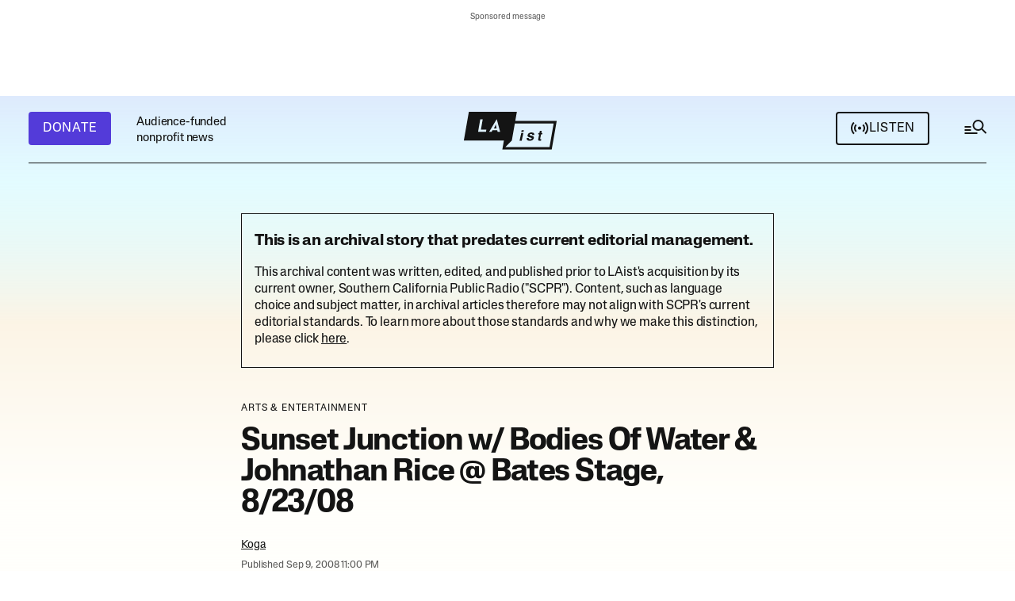

--- FILE ---
content_type: text/html; charset=utf-8
request_url: https://www.google.com/recaptcha/api2/anchor?ar=1&k=6LeyPEIlAAAAAPHMHlMH75IDpi4zj-rg0_a5lZ1t&co=aHR0cHM6Ly9sYWlzdC5jb206NDQz&hl=en&v=PoyoqOPhxBO7pBk68S4YbpHZ&size=invisible&anchor-ms=20000&execute-ms=30000&cb=10y24hlijjua
body_size: 48681
content:
<!DOCTYPE HTML><html dir="ltr" lang="en"><head><meta http-equiv="Content-Type" content="text/html; charset=UTF-8">
<meta http-equiv="X-UA-Compatible" content="IE=edge">
<title>reCAPTCHA</title>
<style type="text/css">
/* cyrillic-ext */
@font-face {
  font-family: 'Roboto';
  font-style: normal;
  font-weight: 400;
  font-stretch: 100%;
  src: url(//fonts.gstatic.com/s/roboto/v48/KFO7CnqEu92Fr1ME7kSn66aGLdTylUAMa3GUBHMdazTgWw.woff2) format('woff2');
  unicode-range: U+0460-052F, U+1C80-1C8A, U+20B4, U+2DE0-2DFF, U+A640-A69F, U+FE2E-FE2F;
}
/* cyrillic */
@font-face {
  font-family: 'Roboto';
  font-style: normal;
  font-weight: 400;
  font-stretch: 100%;
  src: url(//fonts.gstatic.com/s/roboto/v48/KFO7CnqEu92Fr1ME7kSn66aGLdTylUAMa3iUBHMdazTgWw.woff2) format('woff2');
  unicode-range: U+0301, U+0400-045F, U+0490-0491, U+04B0-04B1, U+2116;
}
/* greek-ext */
@font-face {
  font-family: 'Roboto';
  font-style: normal;
  font-weight: 400;
  font-stretch: 100%;
  src: url(//fonts.gstatic.com/s/roboto/v48/KFO7CnqEu92Fr1ME7kSn66aGLdTylUAMa3CUBHMdazTgWw.woff2) format('woff2');
  unicode-range: U+1F00-1FFF;
}
/* greek */
@font-face {
  font-family: 'Roboto';
  font-style: normal;
  font-weight: 400;
  font-stretch: 100%;
  src: url(//fonts.gstatic.com/s/roboto/v48/KFO7CnqEu92Fr1ME7kSn66aGLdTylUAMa3-UBHMdazTgWw.woff2) format('woff2');
  unicode-range: U+0370-0377, U+037A-037F, U+0384-038A, U+038C, U+038E-03A1, U+03A3-03FF;
}
/* math */
@font-face {
  font-family: 'Roboto';
  font-style: normal;
  font-weight: 400;
  font-stretch: 100%;
  src: url(//fonts.gstatic.com/s/roboto/v48/KFO7CnqEu92Fr1ME7kSn66aGLdTylUAMawCUBHMdazTgWw.woff2) format('woff2');
  unicode-range: U+0302-0303, U+0305, U+0307-0308, U+0310, U+0312, U+0315, U+031A, U+0326-0327, U+032C, U+032F-0330, U+0332-0333, U+0338, U+033A, U+0346, U+034D, U+0391-03A1, U+03A3-03A9, U+03B1-03C9, U+03D1, U+03D5-03D6, U+03F0-03F1, U+03F4-03F5, U+2016-2017, U+2034-2038, U+203C, U+2040, U+2043, U+2047, U+2050, U+2057, U+205F, U+2070-2071, U+2074-208E, U+2090-209C, U+20D0-20DC, U+20E1, U+20E5-20EF, U+2100-2112, U+2114-2115, U+2117-2121, U+2123-214F, U+2190, U+2192, U+2194-21AE, U+21B0-21E5, U+21F1-21F2, U+21F4-2211, U+2213-2214, U+2216-22FF, U+2308-230B, U+2310, U+2319, U+231C-2321, U+2336-237A, U+237C, U+2395, U+239B-23B7, U+23D0, U+23DC-23E1, U+2474-2475, U+25AF, U+25B3, U+25B7, U+25BD, U+25C1, U+25CA, U+25CC, U+25FB, U+266D-266F, U+27C0-27FF, U+2900-2AFF, U+2B0E-2B11, U+2B30-2B4C, U+2BFE, U+3030, U+FF5B, U+FF5D, U+1D400-1D7FF, U+1EE00-1EEFF;
}
/* symbols */
@font-face {
  font-family: 'Roboto';
  font-style: normal;
  font-weight: 400;
  font-stretch: 100%;
  src: url(//fonts.gstatic.com/s/roboto/v48/KFO7CnqEu92Fr1ME7kSn66aGLdTylUAMaxKUBHMdazTgWw.woff2) format('woff2');
  unicode-range: U+0001-000C, U+000E-001F, U+007F-009F, U+20DD-20E0, U+20E2-20E4, U+2150-218F, U+2190, U+2192, U+2194-2199, U+21AF, U+21E6-21F0, U+21F3, U+2218-2219, U+2299, U+22C4-22C6, U+2300-243F, U+2440-244A, U+2460-24FF, U+25A0-27BF, U+2800-28FF, U+2921-2922, U+2981, U+29BF, U+29EB, U+2B00-2BFF, U+4DC0-4DFF, U+FFF9-FFFB, U+10140-1018E, U+10190-1019C, U+101A0, U+101D0-101FD, U+102E0-102FB, U+10E60-10E7E, U+1D2C0-1D2D3, U+1D2E0-1D37F, U+1F000-1F0FF, U+1F100-1F1AD, U+1F1E6-1F1FF, U+1F30D-1F30F, U+1F315, U+1F31C, U+1F31E, U+1F320-1F32C, U+1F336, U+1F378, U+1F37D, U+1F382, U+1F393-1F39F, U+1F3A7-1F3A8, U+1F3AC-1F3AF, U+1F3C2, U+1F3C4-1F3C6, U+1F3CA-1F3CE, U+1F3D4-1F3E0, U+1F3ED, U+1F3F1-1F3F3, U+1F3F5-1F3F7, U+1F408, U+1F415, U+1F41F, U+1F426, U+1F43F, U+1F441-1F442, U+1F444, U+1F446-1F449, U+1F44C-1F44E, U+1F453, U+1F46A, U+1F47D, U+1F4A3, U+1F4B0, U+1F4B3, U+1F4B9, U+1F4BB, U+1F4BF, U+1F4C8-1F4CB, U+1F4D6, U+1F4DA, U+1F4DF, U+1F4E3-1F4E6, U+1F4EA-1F4ED, U+1F4F7, U+1F4F9-1F4FB, U+1F4FD-1F4FE, U+1F503, U+1F507-1F50B, U+1F50D, U+1F512-1F513, U+1F53E-1F54A, U+1F54F-1F5FA, U+1F610, U+1F650-1F67F, U+1F687, U+1F68D, U+1F691, U+1F694, U+1F698, U+1F6AD, U+1F6B2, U+1F6B9-1F6BA, U+1F6BC, U+1F6C6-1F6CF, U+1F6D3-1F6D7, U+1F6E0-1F6EA, U+1F6F0-1F6F3, U+1F6F7-1F6FC, U+1F700-1F7FF, U+1F800-1F80B, U+1F810-1F847, U+1F850-1F859, U+1F860-1F887, U+1F890-1F8AD, U+1F8B0-1F8BB, U+1F8C0-1F8C1, U+1F900-1F90B, U+1F93B, U+1F946, U+1F984, U+1F996, U+1F9E9, U+1FA00-1FA6F, U+1FA70-1FA7C, U+1FA80-1FA89, U+1FA8F-1FAC6, U+1FACE-1FADC, U+1FADF-1FAE9, U+1FAF0-1FAF8, U+1FB00-1FBFF;
}
/* vietnamese */
@font-face {
  font-family: 'Roboto';
  font-style: normal;
  font-weight: 400;
  font-stretch: 100%;
  src: url(//fonts.gstatic.com/s/roboto/v48/KFO7CnqEu92Fr1ME7kSn66aGLdTylUAMa3OUBHMdazTgWw.woff2) format('woff2');
  unicode-range: U+0102-0103, U+0110-0111, U+0128-0129, U+0168-0169, U+01A0-01A1, U+01AF-01B0, U+0300-0301, U+0303-0304, U+0308-0309, U+0323, U+0329, U+1EA0-1EF9, U+20AB;
}
/* latin-ext */
@font-face {
  font-family: 'Roboto';
  font-style: normal;
  font-weight: 400;
  font-stretch: 100%;
  src: url(//fonts.gstatic.com/s/roboto/v48/KFO7CnqEu92Fr1ME7kSn66aGLdTylUAMa3KUBHMdazTgWw.woff2) format('woff2');
  unicode-range: U+0100-02BA, U+02BD-02C5, U+02C7-02CC, U+02CE-02D7, U+02DD-02FF, U+0304, U+0308, U+0329, U+1D00-1DBF, U+1E00-1E9F, U+1EF2-1EFF, U+2020, U+20A0-20AB, U+20AD-20C0, U+2113, U+2C60-2C7F, U+A720-A7FF;
}
/* latin */
@font-face {
  font-family: 'Roboto';
  font-style: normal;
  font-weight: 400;
  font-stretch: 100%;
  src: url(//fonts.gstatic.com/s/roboto/v48/KFO7CnqEu92Fr1ME7kSn66aGLdTylUAMa3yUBHMdazQ.woff2) format('woff2');
  unicode-range: U+0000-00FF, U+0131, U+0152-0153, U+02BB-02BC, U+02C6, U+02DA, U+02DC, U+0304, U+0308, U+0329, U+2000-206F, U+20AC, U+2122, U+2191, U+2193, U+2212, U+2215, U+FEFF, U+FFFD;
}
/* cyrillic-ext */
@font-face {
  font-family: 'Roboto';
  font-style: normal;
  font-weight: 500;
  font-stretch: 100%;
  src: url(//fonts.gstatic.com/s/roboto/v48/KFO7CnqEu92Fr1ME7kSn66aGLdTylUAMa3GUBHMdazTgWw.woff2) format('woff2');
  unicode-range: U+0460-052F, U+1C80-1C8A, U+20B4, U+2DE0-2DFF, U+A640-A69F, U+FE2E-FE2F;
}
/* cyrillic */
@font-face {
  font-family: 'Roboto';
  font-style: normal;
  font-weight: 500;
  font-stretch: 100%;
  src: url(//fonts.gstatic.com/s/roboto/v48/KFO7CnqEu92Fr1ME7kSn66aGLdTylUAMa3iUBHMdazTgWw.woff2) format('woff2');
  unicode-range: U+0301, U+0400-045F, U+0490-0491, U+04B0-04B1, U+2116;
}
/* greek-ext */
@font-face {
  font-family: 'Roboto';
  font-style: normal;
  font-weight: 500;
  font-stretch: 100%;
  src: url(//fonts.gstatic.com/s/roboto/v48/KFO7CnqEu92Fr1ME7kSn66aGLdTylUAMa3CUBHMdazTgWw.woff2) format('woff2');
  unicode-range: U+1F00-1FFF;
}
/* greek */
@font-face {
  font-family: 'Roboto';
  font-style: normal;
  font-weight: 500;
  font-stretch: 100%;
  src: url(//fonts.gstatic.com/s/roboto/v48/KFO7CnqEu92Fr1ME7kSn66aGLdTylUAMa3-UBHMdazTgWw.woff2) format('woff2');
  unicode-range: U+0370-0377, U+037A-037F, U+0384-038A, U+038C, U+038E-03A1, U+03A3-03FF;
}
/* math */
@font-face {
  font-family: 'Roboto';
  font-style: normal;
  font-weight: 500;
  font-stretch: 100%;
  src: url(//fonts.gstatic.com/s/roboto/v48/KFO7CnqEu92Fr1ME7kSn66aGLdTylUAMawCUBHMdazTgWw.woff2) format('woff2');
  unicode-range: U+0302-0303, U+0305, U+0307-0308, U+0310, U+0312, U+0315, U+031A, U+0326-0327, U+032C, U+032F-0330, U+0332-0333, U+0338, U+033A, U+0346, U+034D, U+0391-03A1, U+03A3-03A9, U+03B1-03C9, U+03D1, U+03D5-03D6, U+03F0-03F1, U+03F4-03F5, U+2016-2017, U+2034-2038, U+203C, U+2040, U+2043, U+2047, U+2050, U+2057, U+205F, U+2070-2071, U+2074-208E, U+2090-209C, U+20D0-20DC, U+20E1, U+20E5-20EF, U+2100-2112, U+2114-2115, U+2117-2121, U+2123-214F, U+2190, U+2192, U+2194-21AE, U+21B0-21E5, U+21F1-21F2, U+21F4-2211, U+2213-2214, U+2216-22FF, U+2308-230B, U+2310, U+2319, U+231C-2321, U+2336-237A, U+237C, U+2395, U+239B-23B7, U+23D0, U+23DC-23E1, U+2474-2475, U+25AF, U+25B3, U+25B7, U+25BD, U+25C1, U+25CA, U+25CC, U+25FB, U+266D-266F, U+27C0-27FF, U+2900-2AFF, U+2B0E-2B11, U+2B30-2B4C, U+2BFE, U+3030, U+FF5B, U+FF5D, U+1D400-1D7FF, U+1EE00-1EEFF;
}
/* symbols */
@font-face {
  font-family: 'Roboto';
  font-style: normal;
  font-weight: 500;
  font-stretch: 100%;
  src: url(//fonts.gstatic.com/s/roboto/v48/KFO7CnqEu92Fr1ME7kSn66aGLdTylUAMaxKUBHMdazTgWw.woff2) format('woff2');
  unicode-range: U+0001-000C, U+000E-001F, U+007F-009F, U+20DD-20E0, U+20E2-20E4, U+2150-218F, U+2190, U+2192, U+2194-2199, U+21AF, U+21E6-21F0, U+21F3, U+2218-2219, U+2299, U+22C4-22C6, U+2300-243F, U+2440-244A, U+2460-24FF, U+25A0-27BF, U+2800-28FF, U+2921-2922, U+2981, U+29BF, U+29EB, U+2B00-2BFF, U+4DC0-4DFF, U+FFF9-FFFB, U+10140-1018E, U+10190-1019C, U+101A0, U+101D0-101FD, U+102E0-102FB, U+10E60-10E7E, U+1D2C0-1D2D3, U+1D2E0-1D37F, U+1F000-1F0FF, U+1F100-1F1AD, U+1F1E6-1F1FF, U+1F30D-1F30F, U+1F315, U+1F31C, U+1F31E, U+1F320-1F32C, U+1F336, U+1F378, U+1F37D, U+1F382, U+1F393-1F39F, U+1F3A7-1F3A8, U+1F3AC-1F3AF, U+1F3C2, U+1F3C4-1F3C6, U+1F3CA-1F3CE, U+1F3D4-1F3E0, U+1F3ED, U+1F3F1-1F3F3, U+1F3F5-1F3F7, U+1F408, U+1F415, U+1F41F, U+1F426, U+1F43F, U+1F441-1F442, U+1F444, U+1F446-1F449, U+1F44C-1F44E, U+1F453, U+1F46A, U+1F47D, U+1F4A3, U+1F4B0, U+1F4B3, U+1F4B9, U+1F4BB, U+1F4BF, U+1F4C8-1F4CB, U+1F4D6, U+1F4DA, U+1F4DF, U+1F4E3-1F4E6, U+1F4EA-1F4ED, U+1F4F7, U+1F4F9-1F4FB, U+1F4FD-1F4FE, U+1F503, U+1F507-1F50B, U+1F50D, U+1F512-1F513, U+1F53E-1F54A, U+1F54F-1F5FA, U+1F610, U+1F650-1F67F, U+1F687, U+1F68D, U+1F691, U+1F694, U+1F698, U+1F6AD, U+1F6B2, U+1F6B9-1F6BA, U+1F6BC, U+1F6C6-1F6CF, U+1F6D3-1F6D7, U+1F6E0-1F6EA, U+1F6F0-1F6F3, U+1F6F7-1F6FC, U+1F700-1F7FF, U+1F800-1F80B, U+1F810-1F847, U+1F850-1F859, U+1F860-1F887, U+1F890-1F8AD, U+1F8B0-1F8BB, U+1F8C0-1F8C1, U+1F900-1F90B, U+1F93B, U+1F946, U+1F984, U+1F996, U+1F9E9, U+1FA00-1FA6F, U+1FA70-1FA7C, U+1FA80-1FA89, U+1FA8F-1FAC6, U+1FACE-1FADC, U+1FADF-1FAE9, U+1FAF0-1FAF8, U+1FB00-1FBFF;
}
/* vietnamese */
@font-face {
  font-family: 'Roboto';
  font-style: normal;
  font-weight: 500;
  font-stretch: 100%;
  src: url(//fonts.gstatic.com/s/roboto/v48/KFO7CnqEu92Fr1ME7kSn66aGLdTylUAMa3OUBHMdazTgWw.woff2) format('woff2');
  unicode-range: U+0102-0103, U+0110-0111, U+0128-0129, U+0168-0169, U+01A0-01A1, U+01AF-01B0, U+0300-0301, U+0303-0304, U+0308-0309, U+0323, U+0329, U+1EA0-1EF9, U+20AB;
}
/* latin-ext */
@font-face {
  font-family: 'Roboto';
  font-style: normal;
  font-weight: 500;
  font-stretch: 100%;
  src: url(//fonts.gstatic.com/s/roboto/v48/KFO7CnqEu92Fr1ME7kSn66aGLdTylUAMa3KUBHMdazTgWw.woff2) format('woff2');
  unicode-range: U+0100-02BA, U+02BD-02C5, U+02C7-02CC, U+02CE-02D7, U+02DD-02FF, U+0304, U+0308, U+0329, U+1D00-1DBF, U+1E00-1E9F, U+1EF2-1EFF, U+2020, U+20A0-20AB, U+20AD-20C0, U+2113, U+2C60-2C7F, U+A720-A7FF;
}
/* latin */
@font-face {
  font-family: 'Roboto';
  font-style: normal;
  font-weight: 500;
  font-stretch: 100%;
  src: url(//fonts.gstatic.com/s/roboto/v48/KFO7CnqEu92Fr1ME7kSn66aGLdTylUAMa3yUBHMdazQ.woff2) format('woff2');
  unicode-range: U+0000-00FF, U+0131, U+0152-0153, U+02BB-02BC, U+02C6, U+02DA, U+02DC, U+0304, U+0308, U+0329, U+2000-206F, U+20AC, U+2122, U+2191, U+2193, U+2212, U+2215, U+FEFF, U+FFFD;
}
/* cyrillic-ext */
@font-face {
  font-family: 'Roboto';
  font-style: normal;
  font-weight: 900;
  font-stretch: 100%;
  src: url(//fonts.gstatic.com/s/roboto/v48/KFO7CnqEu92Fr1ME7kSn66aGLdTylUAMa3GUBHMdazTgWw.woff2) format('woff2');
  unicode-range: U+0460-052F, U+1C80-1C8A, U+20B4, U+2DE0-2DFF, U+A640-A69F, U+FE2E-FE2F;
}
/* cyrillic */
@font-face {
  font-family: 'Roboto';
  font-style: normal;
  font-weight: 900;
  font-stretch: 100%;
  src: url(//fonts.gstatic.com/s/roboto/v48/KFO7CnqEu92Fr1ME7kSn66aGLdTylUAMa3iUBHMdazTgWw.woff2) format('woff2');
  unicode-range: U+0301, U+0400-045F, U+0490-0491, U+04B0-04B1, U+2116;
}
/* greek-ext */
@font-face {
  font-family: 'Roboto';
  font-style: normal;
  font-weight: 900;
  font-stretch: 100%;
  src: url(//fonts.gstatic.com/s/roboto/v48/KFO7CnqEu92Fr1ME7kSn66aGLdTylUAMa3CUBHMdazTgWw.woff2) format('woff2');
  unicode-range: U+1F00-1FFF;
}
/* greek */
@font-face {
  font-family: 'Roboto';
  font-style: normal;
  font-weight: 900;
  font-stretch: 100%;
  src: url(//fonts.gstatic.com/s/roboto/v48/KFO7CnqEu92Fr1ME7kSn66aGLdTylUAMa3-UBHMdazTgWw.woff2) format('woff2');
  unicode-range: U+0370-0377, U+037A-037F, U+0384-038A, U+038C, U+038E-03A1, U+03A3-03FF;
}
/* math */
@font-face {
  font-family: 'Roboto';
  font-style: normal;
  font-weight: 900;
  font-stretch: 100%;
  src: url(//fonts.gstatic.com/s/roboto/v48/KFO7CnqEu92Fr1ME7kSn66aGLdTylUAMawCUBHMdazTgWw.woff2) format('woff2');
  unicode-range: U+0302-0303, U+0305, U+0307-0308, U+0310, U+0312, U+0315, U+031A, U+0326-0327, U+032C, U+032F-0330, U+0332-0333, U+0338, U+033A, U+0346, U+034D, U+0391-03A1, U+03A3-03A9, U+03B1-03C9, U+03D1, U+03D5-03D6, U+03F0-03F1, U+03F4-03F5, U+2016-2017, U+2034-2038, U+203C, U+2040, U+2043, U+2047, U+2050, U+2057, U+205F, U+2070-2071, U+2074-208E, U+2090-209C, U+20D0-20DC, U+20E1, U+20E5-20EF, U+2100-2112, U+2114-2115, U+2117-2121, U+2123-214F, U+2190, U+2192, U+2194-21AE, U+21B0-21E5, U+21F1-21F2, U+21F4-2211, U+2213-2214, U+2216-22FF, U+2308-230B, U+2310, U+2319, U+231C-2321, U+2336-237A, U+237C, U+2395, U+239B-23B7, U+23D0, U+23DC-23E1, U+2474-2475, U+25AF, U+25B3, U+25B7, U+25BD, U+25C1, U+25CA, U+25CC, U+25FB, U+266D-266F, U+27C0-27FF, U+2900-2AFF, U+2B0E-2B11, U+2B30-2B4C, U+2BFE, U+3030, U+FF5B, U+FF5D, U+1D400-1D7FF, U+1EE00-1EEFF;
}
/* symbols */
@font-face {
  font-family: 'Roboto';
  font-style: normal;
  font-weight: 900;
  font-stretch: 100%;
  src: url(//fonts.gstatic.com/s/roboto/v48/KFO7CnqEu92Fr1ME7kSn66aGLdTylUAMaxKUBHMdazTgWw.woff2) format('woff2');
  unicode-range: U+0001-000C, U+000E-001F, U+007F-009F, U+20DD-20E0, U+20E2-20E4, U+2150-218F, U+2190, U+2192, U+2194-2199, U+21AF, U+21E6-21F0, U+21F3, U+2218-2219, U+2299, U+22C4-22C6, U+2300-243F, U+2440-244A, U+2460-24FF, U+25A0-27BF, U+2800-28FF, U+2921-2922, U+2981, U+29BF, U+29EB, U+2B00-2BFF, U+4DC0-4DFF, U+FFF9-FFFB, U+10140-1018E, U+10190-1019C, U+101A0, U+101D0-101FD, U+102E0-102FB, U+10E60-10E7E, U+1D2C0-1D2D3, U+1D2E0-1D37F, U+1F000-1F0FF, U+1F100-1F1AD, U+1F1E6-1F1FF, U+1F30D-1F30F, U+1F315, U+1F31C, U+1F31E, U+1F320-1F32C, U+1F336, U+1F378, U+1F37D, U+1F382, U+1F393-1F39F, U+1F3A7-1F3A8, U+1F3AC-1F3AF, U+1F3C2, U+1F3C4-1F3C6, U+1F3CA-1F3CE, U+1F3D4-1F3E0, U+1F3ED, U+1F3F1-1F3F3, U+1F3F5-1F3F7, U+1F408, U+1F415, U+1F41F, U+1F426, U+1F43F, U+1F441-1F442, U+1F444, U+1F446-1F449, U+1F44C-1F44E, U+1F453, U+1F46A, U+1F47D, U+1F4A3, U+1F4B0, U+1F4B3, U+1F4B9, U+1F4BB, U+1F4BF, U+1F4C8-1F4CB, U+1F4D6, U+1F4DA, U+1F4DF, U+1F4E3-1F4E6, U+1F4EA-1F4ED, U+1F4F7, U+1F4F9-1F4FB, U+1F4FD-1F4FE, U+1F503, U+1F507-1F50B, U+1F50D, U+1F512-1F513, U+1F53E-1F54A, U+1F54F-1F5FA, U+1F610, U+1F650-1F67F, U+1F687, U+1F68D, U+1F691, U+1F694, U+1F698, U+1F6AD, U+1F6B2, U+1F6B9-1F6BA, U+1F6BC, U+1F6C6-1F6CF, U+1F6D3-1F6D7, U+1F6E0-1F6EA, U+1F6F0-1F6F3, U+1F6F7-1F6FC, U+1F700-1F7FF, U+1F800-1F80B, U+1F810-1F847, U+1F850-1F859, U+1F860-1F887, U+1F890-1F8AD, U+1F8B0-1F8BB, U+1F8C0-1F8C1, U+1F900-1F90B, U+1F93B, U+1F946, U+1F984, U+1F996, U+1F9E9, U+1FA00-1FA6F, U+1FA70-1FA7C, U+1FA80-1FA89, U+1FA8F-1FAC6, U+1FACE-1FADC, U+1FADF-1FAE9, U+1FAF0-1FAF8, U+1FB00-1FBFF;
}
/* vietnamese */
@font-face {
  font-family: 'Roboto';
  font-style: normal;
  font-weight: 900;
  font-stretch: 100%;
  src: url(//fonts.gstatic.com/s/roboto/v48/KFO7CnqEu92Fr1ME7kSn66aGLdTylUAMa3OUBHMdazTgWw.woff2) format('woff2');
  unicode-range: U+0102-0103, U+0110-0111, U+0128-0129, U+0168-0169, U+01A0-01A1, U+01AF-01B0, U+0300-0301, U+0303-0304, U+0308-0309, U+0323, U+0329, U+1EA0-1EF9, U+20AB;
}
/* latin-ext */
@font-face {
  font-family: 'Roboto';
  font-style: normal;
  font-weight: 900;
  font-stretch: 100%;
  src: url(//fonts.gstatic.com/s/roboto/v48/KFO7CnqEu92Fr1ME7kSn66aGLdTylUAMa3KUBHMdazTgWw.woff2) format('woff2');
  unicode-range: U+0100-02BA, U+02BD-02C5, U+02C7-02CC, U+02CE-02D7, U+02DD-02FF, U+0304, U+0308, U+0329, U+1D00-1DBF, U+1E00-1E9F, U+1EF2-1EFF, U+2020, U+20A0-20AB, U+20AD-20C0, U+2113, U+2C60-2C7F, U+A720-A7FF;
}
/* latin */
@font-face {
  font-family: 'Roboto';
  font-style: normal;
  font-weight: 900;
  font-stretch: 100%;
  src: url(//fonts.gstatic.com/s/roboto/v48/KFO7CnqEu92Fr1ME7kSn66aGLdTylUAMa3yUBHMdazQ.woff2) format('woff2');
  unicode-range: U+0000-00FF, U+0131, U+0152-0153, U+02BB-02BC, U+02C6, U+02DA, U+02DC, U+0304, U+0308, U+0329, U+2000-206F, U+20AC, U+2122, U+2191, U+2193, U+2212, U+2215, U+FEFF, U+FFFD;
}

</style>
<link rel="stylesheet" type="text/css" href="https://www.gstatic.com/recaptcha/releases/PoyoqOPhxBO7pBk68S4YbpHZ/styles__ltr.css">
<script nonce="y24hrHL-rrm_p5IPfxNsBg" type="text/javascript">window['__recaptcha_api'] = 'https://www.google.com/recaptcha/api2/';</script>
<script type="text/javascript" src="https://www.gstatic.com/recaptcha/releases/PoyoqOPhxBO7pBk68S4YbpHZ/recaptcha__en.js" nonce="y24hrHL-rrm_p5IPfxNsBg">
      
    </script></head>
<body><div id="rc-anchor-alert" class="rc-anchor-alert"></div>
<input type="hidden" id="recaptcha-token" value="[base64]">
<script type="text/javascript" nonce="y24hrHL-rrm_p5IPfxNsBg">
      recaptcha.anchor.Main.init("[\x22ainput\x22,[\x22bgdata\x22,\x22\x22,\[base64]/[base64]/[base64]/[base64]/cjw8ejpyPj4+eil9Y2F0Y2gobCl7dGhyb3cgbDt9fSxIPWZ1bmN0aW9uKHcsdCx6KXtpZih3PT0xOTR8fHc9PTIwOCl0LnZbd10/dC52W3ddLmNvbmNhdCh6KTp0LnZbd109b2Yoeix0KTtlbHNle2lmKHQuYkImJnchPTMxNylyZXR1cm47dz09NjZ8fHc9PTEyMnx8dz09NDcwfHx3PT00NHx8dz09NDE2fHx3PT0zOTd8fHc9PTQyMXx8dz09Njh8fHc9PTcwfHx3PT0xODQ/[base64]/[base64]/[base64]/bmV3IGRbVl0oSlswXSk6cD09Mj9uZXcgZFtWXShKWzBdLEpbMV0pOnA9PTM/bmV3IGRbVl0oSlswXSxKWzFdLEpbMl0pOnA9PTQ/[base64]/[base64]/[base64]/[base64]\x22,\[base64]\\u003d\x22,\x22ScK6N8KQw65eM2UFw6bCol/[base64]/[base64]/CglgUI2IJwpxkTsKpXcOoKnJhRsO+KS7DuG3CrzMAAgB5b8OSw7LCj2N2w6gBLlckwqtDfE/ChAvCh8OAVGVEZsO2KcOfwo0NwqjCp8KgWG55w4zCiEJuwo0PJsOFeDE+dgYbdcKww4vDqMOpwprCmsOEw5lFwpR6WgXDtMKnUVXCnxVBwqFrQsKDwqjCn8Klw6bDkMO8w6gswosPw5XDlsKFJ8KSwojDq1xYYHDCjsOIw5psw5kBwoQAwr/[base64]/CqyXCplwdKXXCl8K0MHtXamF8w4HDoMOlDsOAw7YWw58FJHNncMK8fMKww6LDgcKHLcKFwoIUwrDDtxjDn8Oqw5jDuXQLw7cmw6LDtMK8DFYTF8OnMMK+f8Onwqtmw78PEznDkEwgTsKlwowLwoDDpxTCjRLDuRHCvMOLwofCnMOueR8JYcOTw6DDiMOTw4/Cq8OmFHzCnmvDn8OvdsKJw7VhwrHCl8OBwp5Qw55pZz0vw6fCjMOeBsOIw51Iwq/Dh2fChy/CqMO4w6HDgMOOZcKSwp80wqjCu8OOwp5wwpHDgSjDvBjDkGwIwqTCp3rCrDZUVsKzTsOEw7RNw53DvcOUUMKyLXVtesOsw6TDqMOvw7PDjcKBw57CiMOsJcKIQQDDl2XDo8OIwp/ChsOTw5XCjMKjI8OTw6MCeFxFcHbDucO/GsOgwpdew5Qsw5/[base64]/[base64]/DiQZpwrx9wqTDscKbWcKBGMO5ZMODwrpww55xw4cbwqMrwobDsXXDmcK7woDCtsKlwp7DucORw4lADjvDumVTw78Dc8O2wpplcMOVPWBzwqUQw4FRwq/DribDiSXDmwPDn2M0AAtJacOtIDXCnMO/w7oiL8OMBMO9w5rCnFTCmMOYUMOUw6QQwpwkJAkBw792wqUoYsOwZcO3T0Vmwo7Dp8OZwr/ClcKZIcKpwqbDicOKXsOqJ0nDkXTDmTXCoDfDuMK8wrnClcOlw5nCuHlIPwUDRcKRw6LCggpSwqZuayXDqxPDgcOQwpXCiCTDsVLCn8KYw5/[base64]/LMOcwpZlecOOw6k0I8KXHcOMRB5BwqfDjgXCvsOvAMKjwpHCosOSwrtHw6jCnVPCrMOYw6HCmV7DlcKIwqNFw5fDoCh1w5pwOELDtcK2wqPCgR1PfcO8bcO0cQR+eBzClcKbw77Co8KpwrNPw5LChcO7VBxpwrzDqm/CqMOEw6kgTsKxwqHDiMKpEwXDkcK8Q1HCqxsnwrbCuzwEw49Iw4osw4o6w4nDgcOFOsKOw6hITD0/W8Ksw51PwosLaDhHFgvDjFXDtGB0w5/DmC9pDHsCw6pHw77Dn8OPB8KwworCl8KbC8OHN8OMw5Usw6vChUN2wqtzwpQ0NMOlw47CusOlQ1fCgcOgwoEbHsO5wqXChMK9J8OGw65POjfCiWViw4jCgxjCjcOjJMOuLR5fw4PCjzh5woM/UsOqFmjDrMKBw58/wpDCo8K2f8ORw5o+PMK/DcORw7VMw4tcw57DssOSwpkHwrfCi8OYwr/CnsKzA8OnwrdRYW0RUMKJGSTCkz3CoW/[base64]/DtijDlTh/[base64]/DrBROEcOEWsOpISsMOhjDocOpwoQJwr3ComZBwoTDtTF1FcOIFMKENg3CsGnDusOqOsKjwrXCvsODP8OiF8KqMTMKw5VewoDCqB9JecOewq9swoPChMKyMCDDl8KWwo5+Kl/[base64]/CqFcdN2IORsOYVcKBIMKcwp9gwqzCuMK3AxrCmcKXwr1Hwqs/[base64]/Cj8Oew4s8GTkFw69BF8K8O8KpwrHCkF3CrQ3Di27Dk8Ozw5nCgsOKecO3E8OUw4N2wp86DXlvS8OYCsKdwrs2Zk5OG3oLWMKjEXdaTVHDksKzwph9w40MAUrDqcOUR8KEOcKjwrjCtsK0NCg1wrfCuRkLwqMaKcObS8KMwo/Du3bCvcOJKsKUwqdvEDLDscOHwrtDwpAkwr3Ch8OZYMOqTDN8H8Krw6nDq8Kgwq4cXsO/w53CucKRZnVBUMKQw68twr8mWcK/w5cGw4czUcOTw4suwox8UMOKwqA2w5vDkgXDm2PCksKxw4EywrzDqQbDmgpzSsKRw6JtwoDCqMKvw5XCmUXDo8Kzw6VnZhnCmMOJw5bCqn/DtcOgwoHDqxvCjMK3ScK4W1M0FX/CgQTClsKxb8OcCsKkQBJYcQA/w58Cw4bDtsKME8OWVcKjw4NeXWZbw5RfCR3DuRRVSADCrjHCmsKvw4bDicOdw54OCEjCjcOTw4rDpWZUwoU4KsOdw7HCjQjDlQQVHMKBw4stHAchXMO6csK+EAHChS/ChABnw4vCuCAjw5PDtRwtw6jDkhx5XVwqUWXCssKZUQooTcOXI1UiwptQcS8jTkB/C0sOw6fDgsO4wrnDq3DDjD1twroiwovCjnfChMOvw7kbKSg0B8ONw5bDgVc2w57CtMKFFg/[base64]/CgANQw7dxOkk8RkjCvWzClsKHw4LDgsOCJSPClsKBw6fDgsKKEih5LkfCvcOQUkDDqCM6wqUZw4YEEXvDmsO9w4ZcM2llGsKJw5tAAMKcw69bHmpzLDzDu2Z3U8Kvw7A8wq7Cj1fDu8O/wo9iEcO6bWcqD24tw7jDkcOrdcOtw5fDjmh9c0LCuVARwpdsw5HCi0RDUEtAwoLCrgUqdXILNsO8E8Ohwok6w4jChTfDv2JSw6rDiSoMw7rChwVEDsOZwqQCw53DicONw57CgsK9NMOpw4XDl1E5w7Nuw45sOMKJGcKkwr4SE8KQwpgYw44/GMONw5cGAjLDkMKNwp8Pw7QHb8KZCsO9wrLCscO4SRR9cAHCtAPCoQvDgcK8VsODwrzCmsO3ISciMxHCqQQoFR5SL8K4w7sGwq4lbVIHH8O2woVlX8ObwpxmWMK6w54/wqrChiDCp1hpFMK5wqnCvsK+w5fDv8O5w67DsMKCw43Cj8KAw6hGw6NFNcOlTsK6w49/w6LCnh9xAkELBcOmFxpcfMKNLw7DnTt/eA4xwqXCvcOcw7nCrsKJQ8OEWMObX1BMw414wprCoXQEZcKgS3jCm0fCgsKrEVbCicKyE8OQejhnPMK1I8OTZFXDmCpGwo49wpYDRsORw5HCksK3wpjCj8O3w74/[base64]/ClcKiVsKVw4jCrB/DssOkFsOsEWfCiTbCt8OXLjHDhwfCpsKVCMK1KU9yPVxKe2zCksK9wog3wo10Yxc6w5bDnMKxw5TDj8OtwoHCpih+esOtOlrCgy5EwpnCh8OaTMOfw6XDpA/DjsKtwqF5BsOmwp/DrMOiOB8SasOVw77CnX8gQW1kw57DrsKSw5UaURnCqcO1w4XCvcKzwo3Cpjwew79YwqHCgBnDusOBSklnHFMww6NcX8Kxw5ZQYTbDj8KRwoPDt0B8QsKcYsKOwqY/w7p4WsKZU13Cmx4Bb8KTwoh8wqBAHyZ2w4AKMEjDsSnCncODwoZ9LMKWKRvDn8K9wpDCnw3Cs8OYw6DCi8OJHcOxLUHCgMKhw5jCokQeY2/Cp0vDgT3DuMKdL3BfZMK6DcO9HXYXIjAbw7RdVy7Ci3ZTMX5GBMOfXD/Cj8OlwpHDhiIGDcOSegHCrQbDvsK3CEBkwrVjGWDCiVETw6rDsj3CkMKIYSfDt8Oww6pkQ8O3BcOCP3fCsHlTw5nDjBjDvsOiwqjDqMO7Chhrw4Njw5ZldsKHK8OGw5bDv0MYwqDDjGp0woPDn0jClQR+wowmOMOaD8KXw79iBAbCi20/M8OGC2LCs8OOw5UHwpAfw6kOwrzDnMKcw7TCn0TDuUhBA8OtenlXbm3DvHl1woXChA/Cq8OrHxd6w74/OFgEw7zCjMOOAkzClVcBT8OrDMK/KcKvLMOWwotrw7/CgHwPbnnDoyfDrlfChDhRW8KFwoJiB8OUL3YRwpDDv8KgGFpWVMOeKMKcwr/CmSDCjAoCNGdOwrDCmEjDoGvDjXZEFhpXwrTCqE7DtcO5w6YSw405eVRvw7wSI3xuFsOHw459w60ww7d9wqbDrMKPw4rDgALDo3LDpMOYNx1LfGzCu8KIwqDCsGvCowdVdgbCgMOqWsOiw5E/cMKIw63CtcOnF8K0Y8O8wrcow54ew4BMwrbCp1jCiVMNTcKMw51jw60ZNnRowoM/wo7DpcKhw6vDvkZlfsOew4jCuXRLwrXDvsOzdsOWTXrCoXXDnDjCrsKAUVnDssKsd8ORw7FkUgwQVwHDusKbSzDDkUMJIjVVNlLCt3bCp8KuA8Ode8KmfULDkT7CoxLDqmhhwqcMR8OIXsOKwo/Ck1U6dnjCvcKAETN9w4YtwqAqw5clTjICwpkLHgzCtAbCvWNqw4XCnMKDwrAaw4zDoMKiOXIKFcOCU8OQw7gxfMOYwocFOHcYwrHCjhIpbsOgd8KBCMOIwodUXcKtw6nCpicHKh0UQMOWA8KXw7kjCkjDungkM8OFwp/DjVvDmRxTwoPDsyTDj8KAwqzDrhAuejx7ScOTwqUjTsK5wqDDlcO5wrzDgDN/w5BNNgR2OsODw43CvUAzYcKnwq3ChENtG0vCuQs5RsOTJMKsRz/DhcK+Y8Kkw44DwpvDljXDpgJCYgJCJVrDmsOwE0fDlMK2GsKJdWVHasKgw69hS8KLw6lIw43CpxzCm8K6VUjCtifDnFrDksKDw599QcKIwqLDsMOGPsKEw5nDisOsw7Vewo/DmsOhOi8yw5PDsSBEal7DmcOOGcO5dDcKGMKbSsOlY3YLw6gINBfClS3DlV3DmcKCGMOkC8KVw5pgbU5yw4FKKcOoVS9+VgjCrcODw4AHHWx8wp1hwpPCgQ7DisK6w7DDgmAGdwk/[base64]/DsOTcFDDp8Kxw6zDksKYSl3DgERTEsKRKwTDssOvw4dfw71Nf243ZcKyeMKzwrzCnMKSw5nCrcOUwozDkCXDicOhw6dQI2HCmW3CosKRSsOkw5rDhX1AwrXDjzUMwrXDvk3DoQohVMOgwo8DwrUNw53CocKow5/[base64]/DtxcVw6p5w5rDi0/CuxDCr8O/wofDhzXDocKPcV7Dp0gfw6oyHcO0CGLComTCkn1uCcOGUmXCjFVtwpPCuBc3woLCqSXDhg8zwq9VdjwNwocfw6JUAirDslVnZ8KZw7MLwqzDqcKMG8OlJ8Klw4rDiMOKcmtqw6TDrMKpw49lw4HCo2LCh8Oxw5dbw4xdw5DDtcOew6g2UC/ClyY8w70Fw5vDn8OhwpZLFnZMwopBw5XDozXDqcOSw4Ikw79EwqY/NsOgwrHDqwlcwoEDZz85w7bCuk7Cqwoqw7snw7bCt0PCgjPDtsOrwqF3BsOJw67Cty8PEMOow6cQw5ozTsKla8KKw7krXjoawqocwoEGKAh4w5sDw6ptwrZtw7QHBgUsGiFYw7UsARw7JMKgUHPDpQdOIWwew7tHacKuZWDDv3fCpEx2aXHDg8KewrJCYXfCjA/DlmHDkMOXCMOiU8OWwrRZHsKVR8Kgw7stwozDsw86woUFBMOGwrDDocObWcOeI8OvID7CpsKOb8OJw4d8w7BzN3g/ecKfwqXCn0zDn0rDqk7DtMOYwqdhwq9+wpnDt3xzUl1Uw7hvQzfCtidDZS/CvD3ChkJwARgrBFrCg8O5AMOvfMOlw4/CkBjDhMKVMMKVw6BXVcO1R3fClsK4JmlDFsOcSGfDi8O2URrCo8Kiw73DqcOiHsKtEMOdZUNIRjXDi8KJMwHCuMKzw4rCqMOWbwvCjwc9C8KsIWDCvsOow4oIH8KXw7JMHcKaFMKQwqjDocKYwoDDtcO/w4p4X8KHwrISLywswrTDscOfGDRjcklDwpYFwrRAVMKkWsOhw7pTI8KQwq0Qw7RVwoDCp34kw6Zjw6UzDm9RwoLDtEsIZMO4w79Iw6YPw7wXS8KJw5DDlsKBw4MzXsKvExTDu3fDo8OHwqbCtlHCoULDrMKNw7PDoSHDjwnDsS/[base64]/[base64]/Cs8OFYcOwwqdYw5YDwqvCqQ02O3LCmWLCgcKuw6XDk0/[base64]/DmMO3bcOCw5IrPcKKwolWSMOPw7nDo19jwovDsMKBVcOOw78uwpdpw5nCg8OUSsKdwopZw4DDscOSElbDvU1+w7TDi8OHFDnCuCjCoMKlRMOsAQXDgMKNTMOiAAIbwq07CsKURHghwp4KdCdbw5oxwoZEK8OfHMOvw79iRRzDnUfCuwUzwqfDrMK2wqEVZ8KSw7/DuRvDlwHCkWV8MsK4w6nCqEfCuMO2eMO9GsKnw70TwppBcnp5b3bDssOXTxTDucO1w5fCpsOpBxZ1TcKWwqQNwrbDoh0HXlsQwqIwwoldF2FyK8OOw59QA2XDl3/DrBcfwr3Cj8OWw4NJwq3DjAtIw4bCu8KCasOtTjs7V14iw7HDtiXDpXRpWwvDvMOiacKXw7gpwp1gPcKRwp3DqADDkiJFw6w0VMOtesKyw57CrU5fwrtdRhPDg8KMw4nDnV/DlsOEwqdLw4NOD13CqE0vb3PCk2zCnsOPJsKMHcK/wpTDusO3wp5nb8Oyw5hYPBbDosKBZQbCpicdcH7Ds8KDw6zCrsOiw6R6wprCtcOaw4lSw4QOw7cTw7zDqX5Lw4tvwrQTw7tAPMKdbsOSNcK2w5xgAcKYwoQmDMOpw79Jwq9Jwp1Hw5/CkMOuaMK7w6TDkU0JwpArwoIBRAwlw4TDh8Ouw6PDpRHCosKqHMKYw5ljC8Ofwr1RZU7CsMOcwojCmBLCucKcEMKAwo3DulrCpsOuwroXwqnCjGJ0UFYSWcKdw7YQwqbDoMOjcMOfwo3DvMOgwrXCk8KWDiAhY8KhMsKRLg0iIBzCnA9ew4AcE3/DtcKeO8OST8K9wpUOwp/CrB5gwoLClcO6QcK4GQzCrsO6wrl4TVbCt8KWYDFbwrJVK8Okw6UxwpPCpznDjSLCvDXDuMOyBMK/wrPDjjbDsMKOw6/Dgn4rasKoOsKVwprDvXXDuMO4V8OEw4jDk8KjDF4Cw47CpEXCrx/DqGE+bcOBcyh1FcKawoTClsKIXxvClTzCkALCk8KSw4FuwpkAdcOww47DksOowqw+w4QzXsOQIEA7wrItbBvDmMOGVMK4w5LCgHkgJCrDshbDlMK4w5bCk8Ojwo/DlHQ7w4bDjh/[base64]/CuB7Co8K9PgQpw4p1w7NYH8KYZcKXYAh8AT/CoBfDtA7DoVbDoFHDr8Ktwrh7wofDvcKAKA/CuwfCr8ODfnfCr0vCq8OuwrMlPMK5PBA4w4DCinbCiiLDr8KNBMOawpPDnWI6aiXDhTbDmX/Dk3EeS23CgMOowqtMw7nCucKoICLCgSoDBC7DkcOPwrnDhkPCocO+FwjCkMOHKC4Sw4BiwojCosKKb0jDscOaDzwoZ8KIBx7DkDfDoMOFAUPCiW4/NcOOw77DmsKYR8KRwp3CmhgQwqVQwrY0GyHCgsK6NMKFwrYOG1hlGQ1IGsKQGCRLcRvDnzoKBTgnw5fCqivCv8ODw4vDhMOvwokgITTChsKEwoESSh3CisOuXlNWwo0FYFpGacO/[base64]/[base64]/CtgfCmsO9wr3ColVSfMOuwqhNZ1hhd2rCsE5mKMKjw4gBw4IeOkzDkWTCgWJmwpF1w4/ChMOowoLDgsK5AxNcwpBFScKVZBIzPQLCrkZjdQRxwqEqQWFpX1JcM1puLjAOw5M2CVrCocOKUcOtw73DlyXDoMK+M8O3YElUwrvDs8K/EzAhwr8YacK2w7PCpzzDi8OOWzXCisKLw5zDr8O+w4U+w4vDm8O2dUg5w7rCuVLDiy3CjmslYxojESE4wonDgsOzw70swrfCq8KHYwTDuMK/W0jCvXrDq23CoSRiw7A8w6vCghBjw6jChjJxCX/CjCgqRWvCsjU+w73Ds8OrE8OXwqzDscKUIcKpD8Kyw6M/w693wrXCjgDCr1Yiw5PCq1R2wozCrHXDm8K3ZMKgVyg3RsK5ZiRbwofDo8O+w4tla8KUCHLCvjXDvx3CvsKrTQ4Ic8OlwpDChwDCsMOmwrDDl35vCmHCjsKlw6bCusOxwoDCqh5uwrHDu8OJw6lTwqIhw6whO3d+w4/[base64]/CiEvCtgkyw5p/[base64]/[base64]/DjsO6a8OMwrXDjCgBw549BsOeWFLChT9jw4kTFmdEw5TDt11zeMKNcMOMW8KDU8KPZm7CpwjDn8O+MsOXAU/CrSvDuMKOFMO7w6BPX8KDVcKUw5rCusOOwqYRYsKSwq3DiAvCp8OPwofDv8OpPEEXMgXDlE3DkREMDMKCPQ3DrsKPw6osLBslwqbCosKyUWXCojh/w47CjA5sdMKwJcOKw4hiwrB7dggswqnCqAXCvsK7NzcMZjRdK2XCssK6ZjDDnW7CtElkGcOrw5HCp8O1NQJlwqMawpzCqDIPZWvCmCwxwqJQwrJhc28/DsOwwrTClMKmwpxzw6PDsMKNNDrCoMOiwpZ1wrfCn3bCgcOGGQXDgMK+w7NMwqcXwpvCt8KswqsKw6rClmnCtsOtwq9FNBbDsMK1f2zDnHIaRmPCqMOeBcK9HcOjw7s/[base64]/w4zDgcOOwrt2wqPCkMKHXMO6AMKCYsKDUlTCgkRpwqjCrm5LT3fDp8OSBDxEFMOwc8Kcw5VqHn3DtcK3eMOAYm/Ckl3Cp8K9woHCsVhiw6Q7wpNuwobDri3CrMOCGwwqw7EqwpjDvcOFwrPCj8OZw61rwq7ClsOew6/Dp8KUw6jDoD3CtiNWKWxgwpjCgsOKwq4XVkVPRADDhH4SEcK7woQMw4bDrcObw4zCvMKlwr0Fw4EtU8OZwqE2wpR1M8O6wozCglTCl8OewojDicOBF8KTRMOSwpVfDcOKWcOrYHXCksKcw7TDojfCu8OOwowQwqTCnsKbwpvCk3t3wq/DoMO2FMOBXcOcJsObFsOtw65Vw4XCpcOBw4XCgcOlw57DhsOjZsKkw4oQw65dRcKLw4EFw5/DuwwHHAg3wqMAw7h2J1orecKew4XChsKFw7rDmgvDo11nMcOQfMKBa8Kvw5bDm8O4QwrCoEhvPGjDmMOObsKtJ3g9K8KsIQ/CiMO7GcOiw6XCtMOOKcObw7TDnUXCkSDCtkPDu8OVw43Dk8OnNVASA2xhGBLDh8O/w5DDs8KowqrDrsKIHMKzDylqEHA2wrERecOeHwLDrsKcwoEww4HChUcmwqjCrsO1wrXCpSbDjcOPw5vDs8OVwpJ9wpBuHMKAwpfDsMKVAcO9EMOWw6rCvsOcFHHConbDkG/[base64]/wrjDngR6K17CvMOSLBRlO8OHTQMZw6h6CFTCgMOUM8K+cx/Djk7Ct2gtO8O5wrcmbRgqKFzDo8OvIFDClsKHwrBDesKEwqbCrMKOEcOwZMOMwrnCssKdwrjDvzpUw7zCvMKNTMKQY8KIWsOyElvCkjbDnMOANsKSOQImw5hnw6vCimDDhUcbLsK3EFHCoVMwwqQvUEXDpCTCiFrCgXzCq8O/w7TDncOawrfCpyzCjXjDhMOVwrJZPcKrwoA9w4LCnXZhwo98BC/DmnrDhMKSwqcsF2HCkCXDh8K4QlLDsnQzL1EAw5AfL8Kyw5XCpsOmQMOcGjZ0fhsjwr5yw73CncOPd0Iuf8KYw6Ufw4UGTk0lInDDl8K9TwoNXlfDncOlw6DCgVDCqsOdQRwBJS/DtsOnBQTCpMKyw6zDlADDswwQfcOsw6Z9w47DqQh3wqnCg3BOLsOCw7Uiw7tJw4FWO8K/QcKmKsOhf8K6wo4IwpIow5MSdcO6J8OAKMOlw4LCi8KCwrbDkjxzw43DnkkwAcOEcMKiTcORC8OjAWlDfcOyw6TDt8OPwqvChsKxZXxoSMKuUiB0wrbDucOywqXDncK9XcKMMw9NbxMpazhtV8OESMKIwofChsOXwpAIw5LDqsOVw5tjaMKOS8ORfMOxw70+w5/CpsOPwpDDjMOewpUtO1fCpHTCl8O9CWDDvcKZwoXDjnzDg3LCncKCwqVAPMO9cMOuw4LCugXDrxd/wrfDmMKRf8Oww6nDpMOTw5h5HsKiwpDDvMKRGcO3wosNc8KoXVzDhsO7wpDDhjIQwqrDhsK1Sn3DqVPDncKRw6R6w6QrbcKWw4BXJ8OoIhfDm8KnBhvDrXDDmTUQTcOHaEvDqGPCpy3CqXLCmWXClFkNS8KVEsKbwprCmsKPwqjDqj7DrlfCik/CnsKGw6cCExPDsx/CkR3CrcKqPsOWw7J1wqc+QMKRUHNqw592fl58woHCr8OWJcKSKCLDpVPCqcOtwrTCtTQdwqrDo1fCrFYDI1fDumF+IR/[base64]/CgiFiwotqRx7Ck8K/w57DtcKLw5sGRixdwrpIwprCu8O0w5Y/[base64]/[base64]/CssOqLB/Ck07DhMKDw5AvwpbDtShXwrfDosO7R8KLfHFCUBcHwphjV8K5wqDCkXB7H8OUwoUlw4x/IC3CoQBYcVETJhnCkmVhVDbDtATDvWAfw6TCl1EiworCm8OQDl5hwp3Dv8K+w6VlwrR4w7omDcOiw7nCkwTDvHXCmmFNw4rDmUrDmcKDwr9JwrwbGMOhwoDCtMO1w4Z0w4MPw7DDpjnCpAVSdj/Cs8Oxw7/CmcOGa8OCwrjCoWDDm8OeM8KJGGp8w67Cp8KGYkohW8OBbCc0w6grw6Agw4c1RMO/TmPCkcKFwqEkbsKKNzFiw7d5wpLCsSASZMOEU2LCl8KvDEvCt8O+Gjh5wp9Cwr8GccOtwqvClsODMsKEahdZwq/[base64]/DlMOmLwXCgTwfO8KuGmzDr8KdIGnDqMOyb8OqAj0Nw4jDisO9fRTCmsO6dkLDkxkKwpxOwoRUwpkEwqMBwroNXl/DnVnDp8OLOgcXHybCucK8wo0xblbCksOlbRvCvDTDm8Kzc8K+IcKzAcOmw7RiwonDlkrCqBzDnDYvwqnCq8KXdSBUw4B8RsOyU8OQw556BMKoGxFIXkFowqUKEyvCoy/CuMOoSmvDj8OxwoLDm8OAbWY4w7jCkcORwo7CpFfCvSYrYDEwK8KgHMOfAcOLZ8KUwrAfwr7DlcOdFcKnZwfDrmgawrQ1D8KswqTDgcOOwpQuwrcGFXjCkSPCiijDjzTDgi9Xw50QAz9oOCRlwo1IVMKpw43DiGHCt8KpPk7DuXXCgi/CvA1eUk1nRwlrwrNlN8KuKsO8w5h+KVPCvcOtwqDDry3Ct8OVSSBPCD/DicK6wrIvw5cVwqLDqWF+b8KlHMKZdWzCtXQrw5TDk8OwwoUzwpRofsOvw75Yw5Aowrk9SMKtw5/[base64]/wrkUwqMJw5bCusKAwqswPU/DjsOMw5U4ek/DlMOmw7TCscObw6NlwqdveFTDgynClSHCh8O/w63CngMhSsK4woDDiyFlMR3CjCENwo1eEcKIdkBKLFjDiXVPw68TwpLCrCLDilwEwqgYNGXCnCLCi8KWwp5gZVnDrsOMwrfCgsObw7A1RcOeVDLDisOyBRt7w58DTj9CXMOHK8KsFDrDjWtmBU/CrCtaw7xNOmHDg8OmKcO7w67DpmjCl8O2w6/CvcKuCD41wr/ChMKYwqpnw6N9B8KKJcOEbMO9w4VRwqvDvwXDr8OtBAzCgWvCocKMWxvDksO0fMO+w47ClMOpwr81wrlJYHbDssOMOz5Nwp3ClhPCqATDglMBAC9UwobDnVYncWXDt1PDgMOoWx9bw4hRPQRncsKoe8OIJ0DCtV3CkMOpw7ADw5tUa3Bsw6UEw47Cky/ClEU+M8OKA38fwpNgaMKcLMOFw5rCrxNuwr1Bw5vCq07CikrDhsO7MH/DuDjCsmtjw7UzfQHDssKIwp8OOMOUw5vDtnjCs0zCrBt3ZcO7WcOPVMOxIw4sLXtjwqEAw4PDskgHG8ONwq3DiMKRwpsNEMOwasKPw6Ypw7kEIsK/[base64]/w7LDhcKhLi1iCsKnw4dFdmfCi8OsElvCtUNSwpoywol+w6xuFhFtw5jDpsKmSj7DvAg7wpjCvA9RS8KRw6DCpMKWw4x4w6Z7U8OYGy/CvCPDvxM3D8KkwpwCw5zChghJw4BWYMKhw5bCocKILgTDrGRYwo/Cl1RgwrZyNFjDuS3CksKCw4XClUDCqxjDsCB2XMK9wpLCqsK9w7bCvS8/wr/Dp8OcaiHCpMOew6jCoMO4WBoXwq7CpxUoHVIFwpjDr8OTwozCimxjAFHCmjXDpcKcH8KDMWJRwrbDqcKdKsKywpdBw5JOw6rCqW7CkWM7HQjDmMKmWcK3w5g6w7PDtyPCgHcPwpHCgHrCscO8HnAIQhJkYGXDp198w63Dkm/DscK9wqnDoh/Ch8KkTsK4w53CnsOxEMKLDjHDkHckd8OgH3LDl8OHEMKbL8Onw5LCmsKhwqkIw57CiFfChy5VdntcX2/Do2DCssOyd8OAwrzCiMKTwp3CqMOzwoIxeUwTIDQHXT0ha8OawpHCqyTDr3MGwpNLw4nDocKxw5IFw4PCqsKebA0Yw4gWTsKBRADCosOkB8K9ORVIwrLDtQTDqcK+YUgZOcOCwobDpxoEwpzDlcOzw6Vlw77CtiRjCsKvYsOJG2DDpMKNWg59wo8FOsORPl/[base64]/CvcO/[base64]/[base64]/CsMKCw6jCsSESwonDvVnCk8K4HcKzw7nDhcK7wq7DhlYXwq5ywrvCk8OfC8KrwrHCqSUSCwl9UcOow71MXHY9wodaTMKaw67Cp8OXCjXDlsOdesKpW8KQOxp2wojCiMKxaW7CtMKwcXHCusKHPMKNwpIHOzDCpsO/wpnDo8OFecKzwqU2w49gKCU7FWdzw4zCi8OJb1xIXcOWwo/[base64]/DuzpBw69RFBlFR2XCs8KcworDocKMcjwEw4HChhNiU8KoTksFw7hxwpfDjl/Cu1/DjUHCvcOwwrcBw4RJwrPCqMOZQsOwUGXCpsKAwopaw5pgw5V+w4l2w4QIwrBEw6IjD0B3w5EoCUk3RD3CgUMqw73DucK+w7nCsMK/[base64]/Dr8K2OgzCscK6wrY5w451HsOQMArCqsO3w6TDtsOrw7jDiVogw4PDgwUawrY4ZDzCnMKyMC59BRAwIsKbUcOkAzJdHMKxw6LCpTZwwrsFI2fDlGRww4vCg1jChsKrAxYqw7fCtHNowrTDuTZjMmjDtU7CjAPCrsOewqbDksOeLFXDojrDoMO/KyRLw4vConECwrQjU8K7PsO2Zhl0wp5zY8KYDkgawrYqwrDCncKqGsOgcgbCozrCslHDtkjDssOPw6vDusOEwpl4P8O/GSh6dklUQCXCsBzCtGvCkgXDjFgGXcKzEsOOwoLCvTHDm37DocK5TD7DmMKLIsKYwpzDvsK5CcO+C8KCwp4dBRpww5DDjF/[base64]/w5IUw7XCpcKxwp8hwqZtAgdiaMOXw4wNw5kofQDDkXPDnMOFNQTDi8OnwpbCkSfDhmp6WCoMJHrCgGPCvcKpYmV5wq3CqcKGBid/JsOuLXk2wqJVw5FZH8ODw7XCjjIMw5Z9AWDCsiTDgcOzwokAPcOQEcOmwooqYQDDksKkwq3Dt8Kxw5nClcKxTzzCksKjOcKqw44GXnpDASTClsKLw4zDrsKlwoXDgxdgHXF1ZhHCkcK/[base64]/DnsKywpZ8bWnCinx0w60iMcOfwpnCmnB5H2LClMOlGMKxCVcNw6rCtQzCkGdKwoFew5jCq8ODDRlcPlx9bsOGQsKARsKAwofCp8OvwoxKwostCnrCrcOFKjATwo3DrMOMYncxAcKYK2/Dp1IRwrsIFMOjw7UrwplLOGZNExYaw4giMcK1w5zDtCcdUBDCncKoYF/Co8OMw7lXJxhBKknCiULDssKXw7vDpcKhIMOXw4wxw4jClcKfI8OwfMOGE0Nzw7F6ccOlwopAwpjDlXPCp8OYIcKJworDgEPDlDvDvcKkaiIWwoxHInnCvA/[base64]/CrV8Kw6QAwq5nw67ChD3CiWs4w6/CsHliwrbDnSLDsTFGwqkFw50Dw6sxW0LCvMOvVMK7woXCusOBwqgIwqNIUE8EdTs3QWfCrBwVeMOPw67DiighFSfDiy0gZsKdw6TDgMK3QcKVw79ww5gowoLCgxBGwpdNGSk1Dz9qbMOXAsOQw7N6wrfDkcOswpZZJMO9w71NLMKtwqIJD30ywqp7wqLDvsK/HcOQwrjDgsO4w6DCtsO+eEIhEBHCjB1YdsORw5jDrh/DixzDvjHCmcOPwrsHDy3DunPDnMKnSMO1w4A8w4Mfw7zCvMOvwoZsZhfCpj1mbgYswojDmcK5J8KGwoTCpX1fwoEkQDHDmsOiA8O9dcK1OcKLw7fCuzIIw4LCu8OpwoBzwo7Duk/[base64]/Cn8K+YmrCgMKQwrXCoTHClMOQwrwHC8Kaw61pWDrCsMK5wrvDjSPCvxrDlsKMKnjCmsOCc2DDuMKww5sGw4bCoHFnwr/Cu3zDuz/CncOyw77Dh0oMw4bDuMK4wofDuW3DuMKJw67DgcOKa8OPYCgdNMOVTXFaKloqw4Bnw6LDjxzCgHfDrsOUFjfDhh7CksKUAMOzw4/CoMOdw4VRw5rDmEfDt0AhRDoXw6PDjEPDusOrw4/DrcOVSMOuwqQyBAgRw4YGQlZqMzlLPcOVOArDiMOJaBQJwrcTw4/DpsKUUsK6dSLCoh10w4caB2HCtnA9WcKKwqfDkUvDjll7ecO+cQ16wrDDjHtdw4o6U8K5wpvCj8OzeMOOw4LChg/[base64]/CozURARPCvgV2wrtmw5PCsAPCvRlEwq/[base64]/DlsOvJwMQw714wrbCkDHCsBXCjm/CosOUwo/CmMKnP8OYw4MeB8Ovw4owwrdofsOwES/[base64]/[base64]/CsWrDh8ObecOpw6rDmzHDhxgYOQjDs3kucDfDjiDClQzDnGnDg8K7w4d2w4PClMO0wr82w6oHT3B5wqYQCcO9SMOjKsKLwogDw6tMw6HClhLCtMK1TsK9w7vDpcOcw71sV2/[base64]/w6YqClRFEMKcw4jChMOlw6jDisOAwpzCuGQHe8Oaw6pyw6/Dv8KuF2dXwo/DrhcGS8K3w6LCucOoOMOdwoozJ8OxMsKodkdOw44gLMKiw53DrSvCqcOUXhRJchg5w5XDgCBtwqnCrDtGXMKSwpVScMKRw7zDgl/DqsOlwojDiQ9hMAXCtMK0OXPCkG5WJiDCnMOdwo3Dh8K1wozCqCzCucKlAw/[base64]/ChW7DusKgeV/Dv8OywrwDFCvCjsKDccOQL8KXwqTCocKLJDPCgUnCtcKZw6t4w4lDwo4ndho6CiFewqLDiADCpQ1KdBR/wpcebwN+QsOrMyV3w4UkCX8Zwqg0V8KycMKHTg3DiH3DjMKow6LDqhrCtcOGFS8FE0/CgMK/w7PDjMKmYsOKIsOZw4/[base64]/[base64]/EcK2wpjDgcKFw7g6N8K6L8OWw6bCr8KOMhbCqcOpw6RowrZaw4DDr8OtaUnDksO4CsO2w43CkcOJwqoVwrozByjCgsK/e1DCngjCr0lpa0dyIsKXw4DCgnRkL33DsMKgPsO0P8O+FzkpSEQxUS7CjW/DucK/w5LCnMOPwqZlw7vDgDbCpw/CmhjCo8OQw7fCrsOXwpcLwro5CCpIQ3RTw7vDhkTDnj/CtCTCmMKrHSV+fnZnw5VFw68JD8KowoUjZkTCn8Oiw4LCpMK3MsKGS8KswrLCjMKAwovCkBPCqcOgw4DCisK/BXBpwo/CqMO0w77DvSR8wqvDksK8w53Cgg0Bw6A6DMKZUBrCgMKCw4U+Z8OtPFTDjH9nOGh0esKWw7gTMQPDpUPCsQBoB31lYzTDq8OywqzCkX/ChSsgNhhzwoh/DWI+w7DClcKxwqtuw45Tw4zCi8KkwrEuw6o2woDDt0jCrDrCq8ObwovCoDPDjXzDoMOTw4Alwrttw4IEacOJw47Diw0pc8KUw6ImLcOJHMOjU8KNUTUsAsK1DcKYcXIkT1Vow4x3w6fDg3U6NsKUBV06wrNxIgfCmBjDqsOvwoMswr/CgcKVwrDDuTjDjEc/w5gPXsOxw6Rpw7HDmMONMcKvw7rCoRo0w6tQFsKvw7RkQFQJw4rDisKaDMOPw7gfWQTCu8OscMKow47CmcK8wqheBsOQwo3CiMKjdMKjVwPDocKtwq7CpDrCjUrCvMK5w77CicOzRcOqwpzCu8OMbFfCnUvDmTXDpsOawoFewp/[base64]/HxU8wqPDlcOmLixFRS3ChsOhw6Qjw5IxVWMcw7HCh8OZwrrCj0LDkcK1wrQpLMOHHHl9D317w4vDrl7CpMO/fsK1woMhw6dSw5EXfi7CjmlNAllPXVrCkzbDt8OLwqEhwpzDlsOOXcKqw5Mqw5fDngPDjwDDrQlxQy55BsO/LnJXwoLCin94GMObw6t7YUbDgn5Uw4Mzw6JsCwbDkSAgw7bDkcKHwrpVQcKOwoUoVyfDkjoEfkVcwrrDscKaQmNvw6HDvsKQw4bCrcK8FsOWw5bDg8Otwo51w47CncOYw78YwrjDpMOhwqzDljB9w4/Ci0rDn8KOKxvCtkbDiU/[base64]/Cq8KSFDXDlsOBw5DCgw5eWcO7wqpnY2oIcsOHwqTDkkPCqUFKwpN/Y8OfaR5jw7jDusORYyEcbgTDrsKSMnjCkTfCu8KfaMODdmskwohtfMKYw6/CmQJkZcOaHcKtPGjCucO7wohdw5nDnGXDisKhwq5JSgFEw6/DhsKaw7pNw5VuY8OMZjp1w53DpMKeIR/CqizCvRhKTcOLwoZ7E8O5AF13w5TDiVppSsKtYcOHwqXDu8OtE8KvwqTDuUnCp8OkPm8bdBg7SzPDjjXDssOUEsKTWcKqXjrCrD4SMFcIIsO2wqkww7LCvlU/GlI6ScOjw71SY2hATglhw5RVw5UUDXodLsKbw4FfwoEXQndALE5SAhHCsMOZGyEXwpfChMKpMMOEJlTDniHCjwkZbg7Dh8OfRMKDfMKDwpDDm03CkhBdw5nDshjDocK8wqMJbsOZw61UwpEbwrvDiMOLw5/DjsKNF8KwN08lCMKIZVQCZcO9w5jDvzPCs8O3w6TCisONJmbCtzYUGsOjdQHCg8OmMsOlT3/Cp8KsZcKFHMKYwrrCvwNHw6Zowr7DrsO/woMtWwTDnsOqw6kmExAsw5hyIMKwPAjDkcOkTFg/w5DCoVQLAsOuYXTDqcKKwpbCkSfCthfCqMOXw4LDvVI3ZsOrBVrCujfDlcKuw7MrwofDnMOew6sSSUnDkT03wq4ZHMOYa3ZTYsK0wrwLUMOxwqDDnMOjMUTCjMKXw4/CoUTDmMKaw5TDn8Oswrgyw7BeYEEOw47DvxJJXMKIw7vCm8KTF8O/[base64]/DtMKzDkDCt8KdQi5Sw7xnO13CvcOOBcOZworDi8Klw7nDpAd1wpnCk8K8wrsMw7nCojbCtsO/[base64]/DosOTHCNgwqlkF1NIw6/Cr1PDncKYIcKgUS4MfcOdwqHCuybDncKHRsKtwonCo3TDjgwjfcKwITPCkcKEwrlNwpzCvWfClWJAw7skaDLDqMOAJcObw7fCmQlubXZaRcKdJcK/CijDrsKcAcKjwpdKScKiw4tKScKOwpk8BGzDpcKow5HCqsK8w6N7bl1owr7DqVZwdUDCpXIaw48ow6LDunsnwqYAGXp/w7klw4nCh8Kmw7/CmQx7wpAnMsKNw7o4PcKqwpXCjcKXSsO6w5U+UEQ0w67Dp8OodjLDhsKiw5tOw7TDn182wp5KbcKowqfCs8KhY8K2BC7CkyV9VxTCrsKkEELDrU/DusOgwo/DhcOxw6ErbGXCl0HDogMBwqVbEsKiI8KwWEjCtcOnwqo8woRaQlXCp0PCicKyNTQ1LCApd1jCtMObw5MXw5TCrA\\u003d\\u003d\x22],null,[\x22conf\x22,null,\x226LeyPEIlAAAAAPHMHlMH75IDpi4zj-rg0_a5lZ1t\x22,0,null,null,null,0,[21,125,63,73,95,87,41,43,42,83,102,105,109,121],[1017145,623],0,null,null,null,null,0,null,0,null,700,1,null,0,\[base64]/76lBhn6iwkZoQoZnOKMAhk\\u003d\x22,0,1,null,null,1,null,0,1,null,null,null,0],\x22https://laist.com:443\x22,null,[3,1,1],null,null,null,1,3600,[\x22https://www.google.com/intl/en/policies/privacy/\x22,\x22https://www.google.com/intl/en/policies/terms/\x22],\x227nimucl2Dd1JctVeZiuvTBscHDWGNtB10nwlj6lTjLE\\u003d\x22,1,0,null,1,1768699320030,0,0,[253,36,125,41,150],null,[31,218],\x22RC-Lnkt9gCaTXzr0Q\x22,null,null,null,null,null,\x220dAFcWeA6cPanDjVPk3NqzOta_5QgRprWWnrW2y26mkw6lTrdJb_UV95KJcswONmJCyCpXyWpt4da9qGjyaZe3n2aoURCLi7hn2g\x22,1768782120020]");
    </script></body></html>

--- FILE ---
content_type: text/html; charset=utf-8
request_url: https://www.google.com/recaptcha/api2/anchor?ar=1&k=6LeyPEIlAAAAAPHMHlMH75IDpi4zj-rg0_a5lZ1t&co=aHR0cHM6Ly9sYWlzdC5jb206NDQz&hl=en&v=PoyoqOPhxBO7pBk68S4YbpHZ&size=invisible&anchor-ms=20000&execute-ms=30000&cb=nhb1k48djdcy
body_size: 48560
content:
<!DOCTYPE HTML><html dir="ltr" lang="en"><head><meta http-equiv="Content-Type" content="text/html; charset=UTF-8">
<meta http-equiv="X-UA-Compatible" content="IE=edge">
<title>reCAPTCHA</title>
<style type="text/css">
/* cyrillic-ext */
@font-face {
  font-family: 'Roboto';
  font-style: normal;
  font-weight: 400;
  font-stretch: 100%;
  src: url(//fonts.gstatic.com/s/roboto/v48/KFO7CnqEu92Fr1ME7kSn66aGLdTylUAMa3GUBHMdazTgWw.woff2) format('woff2');
  unicode-range: U+0460-052F, U+1C80-1C8A, U+20B4, U+2DE0-2DFF, U+A640-A69F, U+FE2E-FE2F;
}
/* cyrillic */
@font-face {
  font-family: 'Roboto';
  font-style: normal;
  font-weight: 400;
  font-stretch: 100%;
  src: url(//fonts.gstatic.com/s/roboto/v48/KFO7CnqEu92Fr1ME7kSn66aGLdTylUAMa3iUBHMdazTgWw.woff2) format('woff2');
  unicode-range: U+0301, U+0400-045F, U+0490-0491, U+04B0-04B1, U+2116;
}
/* greek-ext */
@font-face {
  font-family: 'Roboto';
  font-style: normal;
  font-weight: 400;
  font-stretch: 100%;
  src: url(//fonts.gstatic.com/s/roboto/v48/KFO7CnqEu92Fr1ME7kSn66aGLdTylUAMa3CUBHMdazTgWw.woff2) format('woff2');
  unicode-range: U+1F00-1FFF;
}
/* greek */
@font-face {
  font-family: 'Roboto';
  font-style: normal;
  font-weight: 400;
  font-stretch: 100%;
  src: url(//fonts.gstatic.com/s/roboto/v48/KFO7CnqEu92Fr1ME7kSn66aGLdTylUAMa3-UBHMdazTgWw.woff2) format('woff2');
  unicode-range: U+0370-0377, U+037A-037F, U+0384-038A, U+038C, U+038E-03A1, U+03A3-03FF;
}
/* math */
@font-face {
  font-family: 'Roboto';
  font-style: normal;
  font-weight: 400;
  font-stretch: 100%;
  src: url(//fonts.gstatic.com/s/roboto/v48/KFO7CnqEu92Fr1ME7kSn66aGLdTylUAMawCUBHMdazTgWw.woff2) format('woff2');
  unicode-range: U+0302-0303, U+0305, U+0307-0308, U+0310, U+0312, U+0315, U+031A, U+0326-0327, U+032C, U+032F-0330, U+0332-0333, U+0338, U+033A, U+0346, U+034D, U+0391-03A1, U+03A3-03A9, U+03B1-03C9, U+03D1, U+03D5-03D6, U+03F0-03F1, U+03F4-03F5, U+2016-2017, U+2034-2038, U+203C, U+2040, U+2043, U+2047, U+2050, U+2057, U+205F, U+2070-2071, U+2074-208E, U+2090-209C, U+20D0-20DC, U+20E1, U+20E5-20EF, U+2100-2112, U+2114-2115, U+2117-2121, U+2123-214F, U+2190, U+2192, U+2194-21AE, U+21B0-21E5, U+21F1-21F2, U+21F4-2211, U+2213-2214, U+2216-22FF, U+2308-230B, U+2310, U+2319, U+231C-2321, U+2336-237A, U+237C, U+2395, U+239B-23B7, U+23D0, U+23DC-23E1, U+2474-2475, U+25AF, U+25B3, U+25B7, U+25BD, U+25C1, U+25CA, U+25CC, U+25FB, U+266D-266F, U+27C0-27FF, U+2900-2AFF, U+2B0E-2B11, U+2B30-2B4C, U+2BFE, U+3030, U+FF5B, U+FF5D, U+1D400-1D7FF, U+1EE00-1EEFF;
}
/* symbols */
@font-face {
  font-family: 'Roboto';
  font-style: normal;
  font-weight: 400;
  font-stretch: 100%;
  src: url(//fonts.gstatic.com/s/roboto/v48/KFO7CnqEu92Fr1ME7kSn66aGLdTylUAMaxKUBHMdazTgWw.woff2) format('woff2');
  unicode-range: U+0001-000C, U+000E-001F, U+007F-009F, U+20DD-20E0, U+20E2-20E4, U+2150-218F, U+2190, U+2192, U+2194-2199, U+21AF, U+21E6-21F0, U+21F3, U+2218-2219, U+2299, U+22C4-22C6, U+2300-243F, U+2440-244A, U+2460-24FF, U+25A0-27BF, U+2800-28FF, U+2921-2922, U+2981, U+29BF, U+29EB, U+2B00-2BFF, U+4DC0-4DFF, U+FFF9-FFFB, U+10140-1018E, U+10190-1019C, U+101A0, U+101D0-101FD, U+102E0-102FB, U+10E60-10E7E, U+1D2C0-1D2D3, U+1D2E0-1D37F, U+1F000-1F0FF, U+1F100-1F1AD, U+1F1E6-1F1FF, U+1F30D-1F30F, U+1F315, U+1F31C, U+1F31E, U+1F320-1F32C, U+1F336, U+1F378, U+1F37D, U+1F382, U+1F393-1F39F, U+1F3A7-1F3A8, U+1F3AC-1F3AF, U+1F3C2, U+1F3C4-1F3C6, U+1F3CA-1F3CE, U+1F3D4-1F3E0, U+1F3ED, U+1F3F1-1F3F3, U+1F3F5-1F3F7, U+1F408, U+1F415, U+1F41F, U+1F426, U+1F43F, U+1F441-1F442, U+1F444, U+1F446-1F449, U+1F44C-1F44E, U+1F453, U+1F46A, U+1F47D, U+1F4A3, U+1F4B0, U+1F4B3, U+1F4B9, U+1F4BB, U+1F4BF, U+1F4C8-1F4CB, U+1F4D6, U+1F4DA, U+1F4DF, U+1F4E3-1F4E6, U+1F4EA-1F4ED, U+1F4F7, U+1F4F9-1F4FB, U+1F4FD-1F4FE, U+1F503, U+1F507-1F50B, U+1F50D, U+1F512-1F513, U+1F53E-1F54A, U+1F54F-1F5FA, U+1F610, U+1F650-1F67F, U+1F687, U+1F68D, U+1F691, U+1F694, U+1F698, U+1F6AD, U+1F6B2, U+1F6B9-1F6BA, U+1F6BC, U+1F6C6-1F6CF, U+1F6D3-1F6D7, U+1F6E0-1F6EA, U+1F6F0-1F6F3, U+1F6F7-1F6FC, U+1F700-1F7FF, U+1F800-1F80B, U+1F810-1F847, U+1F850-1F859, U+1F860-1F887, U+1F890-1F8AD, U+1F8B0-1F8BB, U+1F8C0-1F8C1, U+1F900-1F90B, U+1F93B, U+1F946, U+1F984, U+1F996, U+1F9E9, U+1FA00-1FA6F, U+1FA70-1FA7C, U+1FA80-1FA89, U+1FA8F-1FAC6, U+1FACE-1FADC, U+1FADF-1FAE9, U+1FAF0-1FAF8, U+1FB00-1FBFF;
}
/* vietnamese */
@font-face {
  font-family: 'Roboto';
  font-style: normal;
  font-weight: 400;
  font-stretch: 100%;
  src: url(//fonts.gstatic.com/s/roboto/v48/KFO7CnqEu92Fr1ME7kSn66aGLdTylUAMa3OUBHMdazTgWw.woff2) format('woff2');
  unicode-range: U+0102-0103, U+0110-0111, U+0128-0129, U+0168-0169, U+01A0-01A1, U+01AF-01B0, U+0300-0301, U+0303-0304, U+0308-0309, U+0323, U+0329, U+1EA0-1EF9, U+20AB;
}
/* latin-ext */
@font-face {
  font-family: 'Roboto';
  font-style: normal;
  font-weight: 400;
  font-stretch: 100%;
  src: url(//fonts.gstatic.com/s/roboto/v48/KFO7CnqEu92Fr1ME7kSn66aGLdTylUAMa3KUBHMdazTgWw.woff2) format('woff2');
  unicode-range: U+0100-02BA, U+02BD-02C5, U+02C7-02CC, U+02CE-02D7, U+02DD-02FF, U+0304, U+0308, U+0329, U+1D00-1DBF, U+1E00-1E9F, U+1EF2-1EFF, U+2020, U+20A0-20AB, U+20AD-20C0, U+2113, U+2C60-2C7F, U+A720-A7FF;
}
/* latin */
@font-face {
  font-family: 'Roboto';
  font-style: normal;
  font-weight: 400;
  font-stretch: 100%;
  src: url(//fonts.gstatic.com/s/roboto/v48/KFO7CnqEu92Fr1ME7kSn66aGLdTylUAMa3yUBHMdazQ.woff2) format('woff2');
  unicode-range: U+0000-00FF, U+0131, U+0152-0153, U+02BB-02BC, U+02C6, U+02DA, U+02DC, U+0304, U+0308, U+0329, U+2000-206F, U+20AC, U+2122, U+2191, U+2193, U+2212, U+2215, U+FEFF, U+FFFD;
}
/* cyrillic-ext */
@font-face {
  font-family: 'Roboto';
  font-style: normal;
  font-weight: 500;
  font-stretch: 100%;
  src: url(//fonts.gstatic.com/s/roboto/v48/KFO7CnqEu92Fr1ME7kSn66aGLdTylUAMa3GUBHMdazTgWw.woff2) format('woff2');
  unicode-range: U+0460-052F, U+1C80-1C8A, U+20B4, U+2DE0-2DFF, U+A640-A69F, U+FE2E-FE2F;
}
/* cyrillic */
@font-face {
  font-family: 'Roboto';
  font-style: normal;
  font-weight: 500;
  font-stretch: 100%;
  src: url(//fonts.gstatic.com/s/roboto/v48/KFO7CnqEu92Fr1ME7kSn66aGLdTylUAMa3iUBHMdazTgWw.woff2) format('woff2');
  unicode-range: U+0301, U+0400-045F, U+0490-0491, U+04B0-04B1, U+2116;
}
/* greek-ext */
@font-face {
  font-family: 'Roboto';
  font-style: normal;
  font-weight: 500;
  font-stretch: 100%;
  src: url(//fonts.gstatic.com/s/roboto/v48/KFO7CnqEu92Fr1ME7kSn66aGLdTylUAMa3CUBHMdazTgWw.woff2) format('woff2');
  unicode-range: U+1F00-1FFF;
}
/* greek */
@font-face {
  font-family: 'Roboto';
  font-style: normal;
  font-weight: 500;
  font-stretch: 100%;
  src: url(//fonts.gstatic.com/s/roboto/v48/KFO7CnqEu92Fr1ME7kSn66aGLdTylUAMa3-UBHMdazTgWw.woff2) format('woff2');
  unicode-range: U+0370-0377, U+037A-037F, U+0384-038A, U+038C, U+038E-03A1, U+03A3-03FF;
}
/* math */
@font-face {
  font-family: 'Roboto';
  font-style: normal;
  font-weight: 500;
  font-stretch: 100%;
  src: url(//fonts.gstatic.com/s/roboto/v48/KFO7CnqEu92Fr1ME7kSn66aGLdTylUAMawCUBHMdazTgWw.woff2) format('woff2');
  unicode-range: U+0302-0303, U+0305, U+0307-0308, U+0310, U+0312, U+0315, U+031A, U+0326-0327, U+032C, U+032F-0330, U+0332-0333, U+0338, U+033A, U+0346, U+034D, U+0391-03A1, U+03A3-03A9, U+03B1-03C9, U+03D1, U+03D5-03D6, U+03F0-03F1, U+03F4-03F5, U+2016-2017, U+2034-2038, U+203C, U+2040, U+2043, U+2047, U+2050, U+2057, U+205F, U+2070-2071, U+2074-208E, U+2090-209C, U+20D0-20DC, U+20E1, U+20E5-20EF, U+2100-2112, U+2114-2115, U+2117-2121, U+2123-214F, U+2190, U+2192, U+2194-21AE, U+21B0-21E5, U+21F1-21F2, U+21F4-2211, U+2213-2214, U+2216-22FF, U+2308-230B, U+2310, U+2319, U+231C-2321, U+2336-237A, U+237C, U+2395, U+239B-23B7, U+23D0, U+23DC-23E1, U+2474-2475, U+25AF, U+25B3, U+25B7, U+25BD, U+25C1, U+25CA, U+25CC, U+25FB, U+266D-266F, U+27C0-27FF, U+2900-2AFF, U+2B0E-2B11, U+2B30-2B4C, U+2BFE, U+3030, U+FF5B, U+FF5D, U+1D400-1D7FF, U+1EE00-1EEFF;
}
/* symbols */
@font-face {
  font-family: 'Roboto';
  font-style: normal;
  font-weight: 500;
  font-stretch: 100%;
  src: url(//fonts.gstatic.com/s/roboto/v48/KFO7CnqEu92Fr1ME7kSn66aGLdTylUAMaxKUBHMdazTgWw.woff2) format('woff2');
  unicode-range: U+0001-000C, U+000E-001F, U+007F-009F, U+20DD-20E0, U+20E2-20E4, U+2150-218F, U+2190, U+2192, U+2194-2199, U+21AF, U+21E6-21F0, U+21F3, U+2218-2219, U+2299, U+22C4-22C6, U+2300-243F, U+2440-244A, U+2460-24FF, U+25A0-27BF, U+2800-28FF, U+2921-2922, U+2981, U+29BF, U+29EB, U+2B00-2BFF, U+4DC0-4DFF, U+FFF9-FFFB, U+10140-1018E, U+10190-1019C, U+101A0, U+101D0-101FD, U+102E0-102FB, U+10E60-10E7E, U+1D2C0-1D2D3, U+1D2E0-1D37F, U+1F000-1F0FF, U+1F100-1F1AD, U+1F1E6-1F1FF, U+1F30D-1F30F, U+1F315, U+1F31C, U+1F31E, U+1F320-1F32C, U+1F336, U+1F378, U+1F37D, U+1F382, U+1F393-1F39F, U+1F3A7-1F3A8, U+1F3AC-1F3AF, U+1F3C2, U+1F3C4-1F3C6, U+1F3CA-1F3CE, U+1F3D4-1F3E0, U+1F3ED, U+1F3F1-1F3F3, U+1F3F5-1F3F7, U+1F408, U+1F415, U+1F41F, U+1F426, U+1F43F, U+1F441-1F442, U+1F444, U+1F446-1F449, U+1F44C-1F44E, U+1F453, U+1F46A, U+1F47D, U+1F4A3, U+1F4B0, U+1F4B3, U+1F4B9, U+1F4BB, U+1F4BF, U+1F4C8-1F4CB, U+1F4D6, U+1F4DA, U+1F4DF, U+1F4E3-1F4E6, U+1F4EA-1F4ED, U+1F4F7, U+1F4F9-1F4FB, U+1F4FD-1F4FE, U+1F503, U+1F507-1F50B, U+1F50D, U+1F512-1F513, U+1F53E-1F54A, U+1F54F-1F5FA, U+1F610, U+1F650-1F67F, U+1F687, U+1F68D, U+1F691, U+1F694, U+1F698, U+1F6AD, U+1F6B2, U+1F6B9-1F6BA, U+1F6BC, U+1F6C6-1F6CF, U+1F6D3-1F6D7, U+1F6E0-1F6EA, U+1F6F0-1F6F3, U+1F6F7-1F6FC, U+1F700-1F7FF, U+1F800-1F80B, U+1F810-1F847, U+1F850-1F859, U+1F860-1F887, U+1F890-1F8AD, U+1F8B0-1F8BB, U+1F8C0-1F8C1, U+1F900-1F90B, U+1F93B, U+1F946, U+1F984, U+1F996, U+1F9E9, U+1FA00-1FA6F, U+1FA70-1FA7C, U+1FA80-1FA89, U+1FA8F-1FAC6, U+1FACE-1FADC, U+1FADF-1FAE9, U+1FAF0-1FAF8, U+1FB00-1FBFF;
}
/* vietnamese */
@font-face {
  font-family: 'Roboto';
  font-style: normal;
  font-weight: 500;
  font-stretch: 100%;
  src: url(//fonts.gstatic.com/s/roboto/v48/KFO7CnqEu92Fr1ME7kSn66aGLdTylUAMa3OUBHMdazTgWw.woff2) format('woff2');
  unicode-range: U+0102-0103, U+0110-0111, U+0128-0129, U+0168-0169, U+01A0-01A1, U+01AF-01B0, U+0300-0301, U+0303-0304, U+0308-0309, U+0323, U+0329, U+1EA0-1EF9, U+20AB;
}
/* latin-ext */
@font-face {
  font-family: 'Roboto';
  font-style: normal;
  font-weight: 500;
  font-stretch: 100%;
  src: url(//fonts.gstatic.com/s/roboto/v48/KFO7CnqEu92Fr1ME7kSn66aGLdTylUAMa3KUBHMdazTgWw.woff2) format('woff2');
  unicode-range: U+0100-02BA, U+02BD-02C5, U+02C7-02CC, U+02CE-02D7, U+02DD-02FF, U+0304, U+0308, U+0329, U+1D00-1DBF, U+1E00-1E9F, U+1EF2-1EFF, U+2020, U+20A0-20AB, U+20AD-20C0, U+2113, U+2C60-2C7F, U+A720-A7FF;
}
/* latin */
@font-face {
  font-family: 'Roboto';
  font-style: normal;
  font-weight: 500;
  font-stretch: 100%;
  src: url(//fonts.gstatic.com/s/roboto/v48/KFO7CnqEu92Fr1ME7kSn66aGLdTylUAMa3yUBHMdazQ.woff2) format('woff2');
  unicode-range: U+0000-00FF, U+0131, U+0152-0153, U+02BB-02BC, U+02C6, U+02DA, U+02DC, U+0304, U+0308, U+0329, U+2000-206F, U+20AC, U+2122, U+2191, U+2193, U+2212, U+2215, U+FEFF, U+FFFD;
}
/* cyrillic-ext */
@font-face {
  font-family: 'Roboto';
  font-style: normal;
  font-weight: 900;
  font-stretch: 100%;
  src: url(//fonts.gstatic.com/s/roboto/v48/KFO7CnqEu92Fr1ME7kSn66aGLdTylUAMa3GUBHMdazTgWw.woff2) format('woff2');
  unicode-range: U+0460-052F, U+1C80-1C8A, U+20B4, U+2DE0-2DFF, U+A640-A69F, U+FE2E-FE2F;
}
/* cyrillic */
@font-face {
  font-family: 'Roboto';
  font-style: normal;
  font-weight: 900;
  font-stretch: 100%;
  src: url(//fonts.gstatic.com/s/roboto/v48/KFO7CnqEu92Fr1ME7kSn66aGLdTylUAMa3iUBHMdazTgWw.woff2) format('woff2');
  unicode-range: U+0301, U+0400-045F, U+0490-0491, U+04B0-04B1, U+2116;
}
/* greek-ext */
@font-face {
  font-family: 'Roboto';
  font-style: normal;
  font-weight: 900;
  font-stretch: 100%;
  src: url(//fonts.gstatic.com/s/roboto/v48/KFO7CnqEu92Fr1ME7kSn66aGLdTylUAMa3CUBHMdazTgWw.woff2) format('woff2');
  unicode-range: U+1F00-1FFF;
}
/* greek */
@font-face {
  font-family: 'Roboto';
  font-style: normal;
  font-weight: 900;
  font-stretch: 100%;
  src: url(//fonts.gstatic.com/s/roboto/v48/KFO7CnqEu92Fr1ME7kSn66aGLdTylUAMa3-UBHMdazTgWw.woff2) format('woff2');
  unicode-range: U+0370-0377, U+037A-037F, U+0384-038A, U+038C, U+038E-03A1, U+03A3-03FF;
}
/* math */
@font-face {
  font-family: 'Roboto';
  font-style: normal;
  font-weight: 900;
  font-stretch: 100%;
  src: url(//fonts.gstatic.com/s/roboto/v48/KFO7CnqEu92Fr1ME7kSn66aGLdTylUAMawCUBHMdazTgWw.woff2) format('woff2');
  unicode-range: U+0302-0303, U+0305, U+0307-0308, U+0310, U+0312, U+0315, U+031A, U+0326-0327, U+032C, U+032F-0330, U+0332-0333, U+0338, U+033A, U+0346, U+034D, U+0391-03A1, U+03A3-03A9, U+03B1-03C9, U+03D1, U+03D5-03D6, U+03F0-03F1, U+03F4-03F5, U+2016-2017, U+2034-2038, U+203C, U+2040, U+2043, U+2047, U+2050, U+2057, U+205F, U+2070-2071, U+2074-208E, U+2090-209C, U+20D0-20DC, U+20E1, U+20E5-20EF, U+2100-2112, U+2114-2115, U+2117-2121, U+2123-214F, U+2190, U+2192, U+2194-21AE, U+21B0-21E5, U+21F1-21F2, U+21F4-2211, U+2213-2214, U+2216-22FF, U+2308-230B, U+2310, U+2319, U+231C-2321, U+2336-237A, U+237C, U+2395, U+239B-23B7, U+23D0, U+23DC-23E1, U+2474-2475, U+25AF, U+25B3, U+25B7, U+25BD, U+25C1, U+25CA, U+25CC, U+25FB, U+266D-266F, U+27C0-27FF, U+2900-2AFF, U+2B0E-2B11, U+2B30-2B4C, U+2BFE, U+3030, U+FF5B, U+FF5D, U+1D400-1D7FF, U+1EE00-1EEFF;
}
/* symbols */
@font-face {
  font-family: 'Roboto';
  font-style: normal;
  font-weight: 900;
  font-stretch: 100%;
  src: url(//fonts.gstatic.com/s/roboto/v48/KFO7CnqEu92Fr1ME7kSn66aGLdTylUAMaxKUBHMdazTgWw.woff2) format('woff2');
  unicode-range: U+0001-000C, U+000E-001F, U+007F-009F, U+20DD-20E0, U+20E2-20E4, U+2150-218F, U+2190, U+2192, U+2194-2199, U+21AF, U+21E6-21F0, U+21F3, U+2218-2219, U+2299, U+22C4-22C6, U+2300-243F, U+2440-244A, U+2460-24FF, U+25A0-27BF, U+2800-28FF, U+2921-2922, U+2981, U+29BF, U+29EB, U+2B00-2BFF, U+4DC0-4DFF, U+FFF9-FFFB, U+10140-1018E, U+10190-1019C, U+101A0, U+101D0-101FD, U+102E0-102FB, U+10E60-10E7E, U+1D2C0-1D2D3, U+1D2E0-1D37F, U+1F000-1F0FF, U+1F100-1F1AD, U+1F1E6-1F1FF, U+1F30D-1F30F, U+1F315, U+1F31C, U+1F31E, U+1F320-1F32C, U+1F336, U+1F378, U+1F37D, U+1F382, U+1F393-1F39F, U+1F3A7-1F3A8, U+1F3AC-1F3AF, U+1F3C2, U+1F3C4-1F3C6, U+1F3CA-1F3CE, U+1F3D4-1F3E0, U+1F3ED, U+1F3F1-1F3F3, U+1F3F5-1F3F7, U+1F408, U+1F415, U+1F41F, U+1F426, U+1F43F, U+1F441-1F442, U+1F444, U+1F446-1F449, U+1F44C-1F44E, U+1F453, U+1F46A, U+1F47D, U+1F4A3, U+1F4B0, U+1F4B3, U+1F4B9, U+1F4BB, U+1F4BF, U+1F4C8-1F4CB, U+1F4D6, U+1F4DA, U+1F4DF, U+1F4E3-1F4E6, U+1F4EA-1F4ED, U+1F4F7, U+1F4F9-1F4FB, U+1F4FD-1F4FE, U+1F503, U+1F507-1F50B, U+1F50D, U+1F512-1F513, U+1F53E-1F54A, U+1F54F-1F5FA, U+1F610, U+1F650-1F67F, U+1F687, U+1F68D, U+1F691, U+1F694, U+1F698, U+1F6AD, U+1F6B2, U+1F6B9-1F6BA, U+1F6BC, U+1F6C6-1F6CF, U+1F6D3-1F6D7, U+1F6E0-1F6EA, U+1F6F0-1F6F3, U+1F6F7-1F6FC, U+1F700-1F7FF, U+1F800-1F80B, U+1F810-1F847, U+1F850-1F859, U+1F860-1F887, U+1F890-1F8AD, U+1F8B0-1F8BB, U+1F8C0-1F8C1, U+1F900-1F90B, U+1F93B, U+1F946, U+1F984, U+1F996, U+1F9E9, U+1FA00-1FA6F, U+1FA70-1FA7C, U+1FA80-1FA89, U+1FA8F-1FAC6, U+1FACE-1FADC, U+1FADF-1FAE9, U+1FAF0-1FAF8, U+1FB00-1FBFF;
}
/* vietnamese */
@font-face {
  font-family: 'Roboto';
  font-style: normal;
  font-weight: 900;
  font-stretch: 100%;
  src: url(//fonts.gstatic.com/s/roboto/v48/KFO7CnqEu92Fr1ME7kSn66aGLdTylUAMa3OUBHMdazTgWw.woff2) format('woff2');
  unicode-range: U+0102-0103, U+0110-0111, U+0128-0129, U+0168-0169, U+01A0-01A1, U+01AF-01B0, U+0300-0301, U+0303-0304, U+0308-0309, U+0323, U+0329, U+1EA0-1EF9, U+20AB;
}
/* latin-ext */
@font-face {
  font-family: 'Roboto';
  font-style: normal;
  font-weight: 900;
  font-stretch: 100%;
  src: url(//fonts.gstatic.com/s/roboto/v48/KFO7CnqEu92Fr1ME7kSn66aGLdTylUAMa3KUBHMdazTgWw.woff2) format('woff2');
  unicode-range: U+0100-02BA, U+02BD-02C5, U+02C7-02CC, U+02CE-02D7, U+02DD-02FF, U+0304, U+0308, U+0329, U+1D00-1DBF, U+1E00-1E9F, U+1EF2-1EFF, U+2020, U+20A0-20AB, U+20AD-20C0, U+2113, U+2C60-2C7F, U+A720-A7FF;
}
/* latin */
@font-face {
  font-family: 'Roboto';
  font-style: normal;
  font-weight: 900;
  font-stretch: 100%;
  src: url(//fonts.gstatic.com/s/roboto/v48/KFO7CnqEu92Fr1ME7kSn66aGLdTylUAMa3yUBHMdazQ.woff2) format('woff2');
  unicode-range: U+0000-00FF, U+0131, U+0152-0153, U+02BB-02BC, U+02C6, U+02DA, U+02DC, U+0304, U+0308, U+0329, U+2000-206F, U+20AC, U+2122, U+2191, U+2193, U+2212, U+2215, U+FEFF, U+FFFD;
}

</style>
<link rel="stylesheet" type="text/css" href="https://www.gstatic.com/recaptcha/releases/PoyoqOPhxBO7pBk68S4YbpHZ/styles__ltr.css">
<script nonce="3ijOtLx_DK0l5Cq0gB9h7A" type="text/javascript">window['__recaptcha_api'] = 'https://www.google.com/recaptcha/api2/';</script>
<script type="text/javascript" src="https://www.gstatic.com/recaptcha/releases/PoyoqOPhxBO7pBk68S4YbpHZ/recaptcha__en.js" nonce="3ijOtLx_DK0l5Cq0gB9h7A">
      
    </script></head>
<body><div id="rc-anchor-alert" class="rc-anchor-alert"></div>
<input type="hidden" id="recaptcha-token" value="[base64]">
<script type="text/javascript" nonce="3ijOtLx_DK0l5Cq0gB9h7A">
      recaptcha.anchor.Main.init("[\x22ainput\x22,[\x22bgdata\x22,\x22\x22,\[base64]/[base64]/[base64]/[base64]/cjw8ejpyPj4+eil9Y2F0Y2gobCl7dGhyb3cgbDt9fSxIPWZ1bmN0aW9uKHcsdCx6KXtpZih3PT0xOTR8fHc9PTIwOCl0LnZbd10/dC52W3ddLmNvbmNhdCh6KTp0LnZbd109b2Yoeix0KTtlbHNle2lmKHQuYkImJnchPTMxNylyZXR1cm47dz09NjZ8fHc9PTEyMnx8dz09NDcwfHx3PT00NHx8dz09NDE2fHx3PT0zOTd8fHc9PTQyMXx8dz09Njh8fHc9PTcwfHx3PT0xODQ/[base64]/[base64]/[base64]/bmV3IGRbVl0oSlswXSk6cD09Mj9uZXcgZFtWXShKWzBdLEpbMV0pOnA9PTM/bmV3IGRbVl0oSlswXSxKWzFdLEpbMl0pOnA9PTQ/[base64]/[base64]/[base64]/[base64]\x22,\[base64]\x22,\x22w6UoKcO5SjNCRMKiwrtTWsOww4/Du1rCiMKawpwkw4RSPcOQw60IbH0cXQFRw4IGYwfDr34bw5jDtMKZSGwRbMKtCcKeBBZbwpvCjUx1eT1xEcKGwp3DrB4Pwqxnw7RaClTDhmzCmcKHPsKbwrDDg8OXwrvDi8ObODrCnsKpQw3Ck8Oxwqd/[base64]/CqBMywrRIw6xhJcO5wr3Cg8OtworCocKsenkYwrPCgMKmbTnDq8Obw5EDw6jDjMKEw4FsSlfDmMKyPRHCqMKrwopkeS1rw6NGB8OTw4DCmcOpEUQ8wqk1ZsO3wodZGShLw5J5Z3bDvMK5azDDsnMkQsO/wqrCpsOYw4PDuMO3w59Yw4nDgcK+woJSw5/DmcOtwp7CtcONYgg3w7vCnsOhw4XDvCIPNAp+w4/DjcOfGm/DpF/DrsOoRXHCicODbMKSwrXDp8Ofw7LCjMKJwo1Dw6c9wqdVw6jDpl3Cn27DsnrDl8Ktw4PDhyRrwrZNZsKHOsKcJsOkwoPCl8KoTcKgwqF/D250A8KXL8OCw7oVwqZPTsKBwqALVwFCw55KcsK0wrkBw4vDtU9EYgPDtcOLwr/Co8OyCDDCmsOmwqw1wqErw6hkJ8O2XGlCKsOMa8KwC8OXPQrCvmEFw5PDkVElw5Bjwro+w6DCtHUmLcO3wqbDjkg0w6PCqFzCncKNPG3Dl8OBN1hxX0kRDMKHwrnDtXPCl8O4w43DsnfDvcOyRCDDoxBCwpBbw65lwrjCusKMwogwCsKVSSTCnC/CqibCogDDiVc1w5/DmcKxOjIew5I9fMO9wqs6Y8O5TXZnQMO8LcOFSMOLwqTCnGzClkYuB8O/AQjCqsK9wqLDv2VEwp59HsOAF8Ofw7HDuSRsw4HDgGBGw6DCm8KswrDDrcOzwpnCnVzDrDhHw5/Ctw/Co8KAMmwBw5nDlcK/PnbCj8KHw4UWLlTDvnTCgcKVwrLCmzIhwrPCuiTCtMOxw54owrQHw7/DtTkeFsKuw6bDj2gABcOfZcKLNw7DisKWWCzCgcKkw5crwok9PQHCisOSwr0/R8OCwoo/a8OBccOwPMOWGTZSw6EhwoFKw7/Ds3vDuSnCrMOfwpvCnMKVKsKHw5bCggnDmcOkX8OHXEQlCyw8EMKBwo3CuRIZw7HCon3CsAfCpS9vwrfDpMKmw7dgAU89w4DCtHXDjMKDAGguw6V9W8KBw7cRwoZhw5bDmV/DkEJ8w6Ejwrcfw6HDn8OGwpfDicKew6QEDcKSw6DClyDDmsOBbnfCpXzCkcOzAQ7CoMKnenfCosOZwo05Kh4GwqHDlEQrXcOUR8OCwonCsD3CicK2Z8OGwo/DkDlpGQfCkz/DuMKLwpNcwrjChMOgwpbDrzTDo8KHwoPCnDwSwo7ChSPDjMKPLicqKzPDucOqVB/[base64]/ChCjCusO/asOFHjvDi8OVwoBQw6k2w7PDi3jDqlB1w74/GD3DnRcGB8OKwprDtUxbw5XCusOEZmAmw7HCl8OcwpXCp8KZFhQLwqIVw5bDtiVgb0jDuCPCicOawpvCnxhNfMKmBsORwp3DknXCsH7ClsKiPAszw7N7E1zDhMOXC8OSw4LDqkDCksK7w6pmb1V/[base64]/[base64]/fsO5w67DpEIXFMOwacO4w4XCkjPCkMOyV8OpGi/[base64]/ClcOww5LDvRw3e8KUVsKGA8OxwoA0CcK9XcKcwoLDsR/CocONwolZwqrCkxQ1M1DCrsO6wqx8N0cvw6N+w7EWUsK8w7LCpE40w5EzNg3DlMKhw4RPw5/DmsKaacKgAQJXLQNYf8ORwqXCkcKdHEJAw4xCw4vDvsO2wowrw7bDvH44w5PCkmbCsEvCl8O/[base64]/[base64]/CtsOewqUVB8OARcOUU8KxK1fCosKbDDhBwqTDvmBvwooBIissAlMsw5rCscODw7zDmMKIwq9Yw7kMZCMbwoJiMTXCtMOGwpbDocKyw7fCtinDt1kkw7XCoMOQIcOqNhHCu3bDqlbCucKfaw5LaEPCgx/DiMKHwoNNZj54w57DrSUeYn/CgXHCnyAoUxzCnMKMecORZChOwpZTH8KSw7sUDSE7T8OHwozClcONCg51w53Du8KqY1sKTMO+UsOAbDnCt00twoXDrcKPw4geLQLCkcKeHMOfQF/[base64]/w6vCqsK6Zyttw6V3w4vDpjFfw7rCoMK1Hx/Cm8KHw6YUI8OzVsKbwozDlMO2LsONUwR1wrIzB8O3TsKlwojDtgV4wp9cGzxiwr7DrMKGJMOVwrcuw6HDgcO1wq/Ci3pcHMKKSsOsMzrDkXjCssOowobDg8Khw7TDvMO+G1huwp9VaCxKasOmUibCtsOmScKSEcKNw7rCkjHCmDgEw4Viw65Aw7/Dr1lkOMOowobDs01Yw4ZRFsKewpXCoMKjw7NTTsKpPD1twqfDhMKGe8KgVMKiGMK3w4cXw6vDjGQIw6NsSjAww5DCscOVwp/Cn3R3bsOHwqjDncKxesOpN8KTQCYXwqBQw5TCoMKGw5DCksOcNMO1wrtvw6AMY8OZwqfCiltvPMOFEsOKwpR5B1DDoVfCtl/DthPDnsK3w4Rgw7HDkMO3w6oROCnCui7Dvzcww41DIDjCsmjCnsOmw6xUPAUNw5XCicO0w4HCrsKRTQUCwppWwphlEWJdIcKECwDDncK6wqzCnMKSwprDpMOjwpjCgy7CqMOUHAHCowIzRVFPwr3ClsKGGMKDW8KpJ1/[base64]/[base64]/ZcOwPyjCssKtwp3DmjTClcOqEBPCv8KTL10Tw4cJw4LDr0DDuTnDkMKfw5g8AEDDqEHCqMO+ecO8RcK2VMONeT3Dj0xHwrRkTMOkMTdgeyJ9wq/[base64]/CrD0IasKZT8OlbMK+B8OTf8OqP8Kow5LCgz/DqQ7DgMKUPmbCp33DpsOoVcKOwpDDtsO2w7B9w67CiT4KJ1zCn8K9w7/DrxfDvMK8wosfAMOsJMKpSMKgw51uw4XDhEnDmF/CsF/DqCnDoh/DmMOXwq1Lw7rCv8OewpAUwrZFwos1wpgHw5PClMKWaBTCvB3CuwrDnMOIXMOHRsKdIsOqQsO0L8KCPFZVbg/Di8KbMMOfwrYvAR8pI8KxwqhdOsOGNcOAIMKGwpTDkcKrwrQua8KWMCTCtSfDt0HCs3jCm0lHwokhZHQmfMKpwqHDo3HDljw6w6TCqlrDvsK2dcKbwp1swoLDocKHwpESwrjCj8Omw5FHwohFwovDl8KAw4LCnD/ChzXCi8OjQzXCksKZE8OTwqzCvk/DjMK7w5RfU8KFw7YxJ8OUc8KpwqoYNMKow4PCi8O2RhzCtnXDo3YdwrQSd05mNzzDkX7CscOUKz5Dw6FNwpNTw5/DtMK4w50EKsObw5Z7wqdEwrzChSrCuC/CrsK5wqbDqFnCjMKZwonCmyzDhcOda8KjbBvCnxrDklHDusKdd0NNwqTCqsKow6hDCxViwpfCqErDuMKqJgrChMOHwrPCsMKKwpDDncKWwqkow7jCh1nDhH7CqHjDjcO9LwTDscO+H8O4cMKjMEtJwoHCsWXDshNTw7vCgsOiwrkPMsK6AyV/[base64]/CuC/[base64]/Cgz0IwpzCucKlbw3DjyNKwonDgMK9w6TDvMKSwo4AwqxQHmwtB8O6w5PDghTCkHFgAS/DqMOAJMODwrrDicKBw4LCnsKrw7DDiyZHwol2AcKXesKHw7vChlgKwqceR8KyD8Oiw7LDiMOYwq1AIsKvwqkuI8OkUhRGwp/CocOEw5LCiBZkYW1GdcO0wrrDnjBww5c5dcK1woBiBsOyw6zDozYVwp83wq4gwosKwoHDs2TCrsKRKD7CjkbDm8ORKkTCisO0SgTCp8OiVWskw7fCvF7DkcOeB8KcbBzClMKhwrnDu8OFwozDvGk2cn5USMKtD2RVwpBLR8OtwoRPJ2xlw6/[base64]/[base64]/UyJPwovCu8OOw4ogwpjCkQnDmBEKc8KZwqs5PjgnHsK9WcOQwo3CiMKEw6DDqsKAw45BwrPCkMOVRsOoJcODMzzCqcOswqJEw6cUwpMYHDLCvDnCswV3JcOhJnbDnMKqH8KaQ1bCk8OAHsO/R1TDuMOSaAPDvE3DhsOjDcK5Hz/Dh8KrXWwIUGh/[base64]/DicO/w7wzPD1BwovCj8OKw67Dpww4JhHDv3lBRcKkL8O/w7bDicKtwqx1wohNFMKGaizCiAXDh1/CnMKtNcOow6A9M8OmR8OAwq3CscO4E8OTRcKsw77CmEQxLcKNbC3ClU/DsnjDu2Mqw5NTCFTDpsKgwoXDo8KrfcOWCMKifsKyQMKiBlFvw5INdWcLwqLCjMOkAzXCtMKkIsKvwqMzwrkIR8KJw6vDpMKfecKUK3/CicK9OyN1R0PCjV4xw6M4wrzCtcODbMKeN8KXwotsw6ETIgwTQBjDh8K+wp3Cs8O7GEtCC8OUKAMNw4BsOnR4H8OCQ8ONflLCkibDjgF+wr3CnkHDjwbCrUxdw6tzXxg2DsOuUsKNORlBP31/GsO+wqjDvTPDisKNw6DCjW/CtcKaw4cuRV7ChcKhLMKNfm01w70kwo/Cl8KuwoXDscKSw71YesO+w5FZdMOeE1RHUk7CrijCgn7DgcOYwr3ChcKSw5LCkD8fb8OWGArCssKYwrFHZHDDvWrCoEXCp8OLw5XDmsOjw7M+BEHCtGzCox17UcO7wq3DrXbCv3rDrj5zJsOfwpwWBR4NGcKKwpE9w4zCjsO0woYtw6PDtXpkwqDCvE/CmMKRwqoLP3/[base64]/CucKLXMOkw6NwwrgFw5bCocOQfl9vQitAwotpwo0Ewq/Cu8KJw6LDjAPDuHXDrMKZOjfCm8KUZsOQe8KEWcKFZzzDtcOTwoIlwqrCumFzAAjCvMKGwr4DXsKBSG3CqB7DpVEPwoJcYgFXwqgSScORXlXCshTCpcOKw5xfwrg6w5HCi3nDu8KuwpB9wo58wrVrwoEcXAzCsMKKwq4IA8KQb8OiwoFZfCVUChsnWsKvwqBlw6/CiAwLwrLDgVoff8KSIcKhXsKCcMKXw6RpSsOkw4gaw5zDqntfw7M5F8K9wpowEDlYwpICLmnDgllZwoZccsO/w5zCkcKyFUNjwpd7NTPCsxXDt8KvwoIJwqZuw7TDqELCocOJwprDoMOeYTApw43Cjk/Cl8ORWRnDo8OUM8K0woPCiynCkMOBLMKrOn7DvS5jwrLDlsKtVcOLwoLClsO5w5zDuT1Qw4DDjRk/wrVowoVjwqbCgMKsB0rDoVxmaiYvbGR/[base64]/cH0bw77DmcK9Q8OBw5xvSU7CoUFGZgDDiMOlw7jDrAnChgnDoWPCgMOuCTV+VcKAaT5qwo87wrfCpcOGE8ONNcK5Cn9RwrTChUgSMcK2w7rCmcKjKMKTwo3DksObHC4IKsO/QcOEwpfCnCnCk8KBIDLCtMKgUTbDpsOKeioVwrRfwrwswrLCpEjDqsOcw5VpJ8OGF8OVEsKoQcOyYsKAZ8K5EsKPwpAFwpAawpQbwooFQcKGZ0DCs8KbbBUCXxMIOcOXRcKGE8Kpwo1gQHfCnFDCmlPDlcOMw4ZlBTzDhMKiw7zCnsOmwpfDt8O9wqN+eMK/AQpMwrnCjsOsWynCkkUvRcKUOE3DnsKWwpEhOcKVwqVqw7DDtMKqSjQYwpvCp8KjZRlrw4zDqlnDqHTCvsONDMOYMzAzw4zDpCXDqB3DqC9mw65SM8O6w6vDmRIcwp1kwowLXsO0wphyBBrDpCPDu8Kawo0cCsKyw4sHw4FmwqN/w51Nwr9yw6/Co8KIF3fCmWZfw5g4wr/CpXXDjU5gw5tmwrt2w5M1w53DhBkNNsKFfcOcwr7Cl8O2w5Y+wr/[base64]/CrMK2w4zDmEE3DlHDsMKqwpxkwozCh3XCucK2w47DvsOwwrRqw4XDncKVAwHDnBpCJzHDu2h9w5pDNn/DlhnCgcOtShHDusK7woo5aw5qBcKSDcKQw4rCk8K3wpbCvxsLbRHDksOcHMOcwoNRNCHCs8Kkwp7CoEI1fEvDgMODV8OewovCl3EdwoV8wr/Do8O3MMOSw6nCv3LCryU5w5zDjj1dwrfDpMOswrDCp8KrGcOdw4PChBfCq3DCqTJyw4/[base64]/CnyNaw47CuihLw5zClMO+wovCv0JowqXCnHLCoMKXCMKkwprCpXYawrlzd2TChsKLwoUCwr9QaUBUw5XDuBVSwoV8woTDiQtzPAl7w54SwojCiEsWw7Byw6LDi1jDvcO4O8O4w6PDvMOXfcO6w4EjQcKswpoVwqwWw5PDh8OHCFQrwq/ClMO3wqo5w4nDsCDDs8KZCCLDrAVJwrzChMK2w4h9woRha8KcYAt9F0B0CsKtMMKywrVQdBzCtsOUfWjCr8Ovwo7DlsKxw7AGa8KXK8OrU8Oub0hlw6AqDXzCt8Kcw5tTwoU+fzZlwojDlTDDpMOuw613wpZ3YMOeOcKlwowrw5wewoTDvj7DkcKOPwJywo/DsDnCqHTClH3Dv0/DjD3ClsOPwo9bXcOjXSdLD8OKf8KGHHB5JAbCkBPDjsKPwofCjBB8wooacW4gw6Qewot+woPCrj/[base64]/DocK0w4ZwJMKEw6sowqZzwokTWMKHOMOcwr/DjsOuw6bDhmzDvsOlw5PDocKcw5dcYzUUwrvCmUzDtsKAekl3ZsO3ETVhw4jDvcObw5DDugxcwrgYw5J9wpjDu8O+K04owoLDusO8RsO9w6BAPQvDusOEPBQww6FXe8K3wqXDpTvCj0jCncOmBE3DscOaw5/[base64]/[base64]/Cv1Fow6jCu1kswpQCw63CkBHDqsKqXAUvw69nwqw0SMKXw5pbworCvcKkLFVtLB8MGyAqCm/DosOFFyJww7PDscKIw4PDicO2wotuw4jCkcKywrHDtMO1UWZnw4k0NcOlw5vDvjbDjsOCwrwgwqpvNMOdL8KkNzHDmcKFw4DDuG0YMhcwwptrSsOzw53Du8OwJWsiwpZRIsOca1/[base64]/ChGdta8OowrRcVsKhBCTDl1RCJHQmBVHDvsOJw6vCpMK3wrLCvcKUecKgVBcdw6bCozYWwrstHMKMZWrDnsKTwp3DgcO0w7bDnsO2GsKbPcO/w6jCiwnCkcOFwqh4PxcywqbDg8KXacObFsOPQcKywrYkTksQQAxgSl3DsCXCnE/[base64]/CsMOKZ2TCnzNpZD0Efk/DqE8EEALDrlrDmERmO2/CqcKBwrvDtMOZw4TCjXM7wrPCrsKSw4htLsOwAcObwpYbwpInw5PDksOxw7tDRWYxdMKren0Jw4ZUw4FvWhoPcgzDqy/[base64]/[base64]/Ci8OlFMKow6nCgVPDosO0aMOqeTfDtVMCwo9wwoY7b8ObwrnCtTAGwpF3MTNpw5/[base64]/w5HDrsKiYsK3QQvDmB9rwqHCp8Oxw6tAKQxRwobDg8O0N095wq/DoMO6RMO2wrvCjVolPxjCpMOTYsOvw77DkATDl8KnwqzDk8KTXnZANcKawr83w5/Ck8Kpw73DuBPCj8O2w606VsOow7BwAsKdw45ydMK/XsKFw4BSJcOsKsODwojDoXw8w6cfwqYvwq9dK8O8w5AWw5Eaw7NiwqbCssOWwoAGKGnDicK7wp4WVMKKw5UawoN4w73Dq0HDmnliwrzDtMOqw68+w4gdNcKVXMK2w7LDqwPCgFnCiVjDgMK4fMOqasKECcKJPsOdw4gPw5bCv8Ksw4XCoMODw7/Do8OSSyI0w6V5acKqADnDkMKPYk7DiF89VsKgNMKdcsKFw4xXw4cHw6Jew79NNGcDVRfDpWVUwrPDvcKkOAzDrB7DkMO0wqRhwofDug/[base64]/DrFBTRsO5LcOowp9FwppUw74Iw5fDpl8zwptvMCNkKcOvRsOhwoPDp3YLW8OAMF9XIUZcEABkw7vCp8K1w4Rxw6dNaCwRQ8O1w7Zrw6kgw5zCuARCw4/CqXw+wp3CmysWMw8yfjl0fRhbw7EuZMKIQcKuVT3DolvCusKzw7IYShLDm0BAw6/[base64]/[base64]/Dmy/DrcKseUEuw4tLBMKTwokmw7fDlyDDmBEBfcKlwqp4IsKLT3PCtjxnw7DCpMObBcKHwq3CvHbDs8O3XhLClzvDl8OTSsOHQMOJw7bDvsK5DcOBwoXCpcKDw6XCrhXDqcOqJ2l3Zk/CgWogwqAywpcuw6HChldoKcK7TcO9J8OjwqsJHMOzwpjChcO0JQjDk8Osw48EHcKyQGR7wpdOB8OUaAY9VQQyw4MxGCJUfcKUa8ORT8Kiwq/[base64]/[base64]/[base64]/TjpvwrzCow7DnjDCj8OhwoDDvxBEw6sTEjvCnFPDlMKNwqByHy05PUPDi1/[base64]/DgsOJSXhWPy9VOHzCkjR1clEnw7HCtsKpcMK4BQ0Iw4LDhCDDpgvDo8OOw67CjlYMTcOowrkvUcKWZy/DllfCiMKjwqh+wr3DgmbCpcKIH2lcw5/DgsOpPMOqIMO/[base64]/CpcODw4lfJ8KJOQrCgMOXw7A3w5MhCh/[base64]/DjcKgwqQHYsOQw5zDgGLDvMK6wqVrAm5TwrXDlcOswqDDsBZ5UWs2BHTCj8KUwpfCoMOgwrdHw7ohw4jCkMKaw4teb2nCiknDgH9PV13DkcK2HMK/SH9Jw53CnWoaWnfDpMO6wrgwWcObUxpXO05hwrJCwrLDuMOAw7nCtENVw7bCr8KRw4LDrxJ0GD9Ew6jDqWt9w7ENHcKyBcOfdzxfw4PDrcOgeBhrQSbCqcONRwnCkMOPdz00Wg03woZkK1rDmMKXSsKkwppUwoTDtsKefn/ChmR3WS1MDMK+w6XDnXbCncOQw44Xa1JKwplVXcKhcsOew5ZRZntPTsKswqo4F25/PBfDjCLDpsOLFcODw5xCw5hWUcOXw6E/M8OXwqxcGj/DscK4WsOSw63DvcOfwqDCpgPDq8Ovw7NVD8O5eMKIYQzCpxDCn8KCGVfDksKIH8KTBFrDrsOMORUfw5LDlMK3AsOmJV/CpH/[base64]/CqGvCjcKqwrwTwpzCvWjCthZGK8OOw5bCm8OQQwvCmsOcwqc6wpLCk3nCpcKGb8O/wojDmsKmwocNWMOMPMOew4jCuRjCqMO3w7zDv2DCm2suXcK9GsOOd8OhwotlwqPDgHQAOMOxwprChlMcSMOWw5HDlsKDLMOZw6vChcObwoZyOX1Gw4pUU8Osw6fCpxQ3wrXDjxbCtB3DpcKsw4wRdsKWwoRCMCNaw43DtX9rU2ozB8KJR8KARQTCjlTCjnQ/[base64]/Cp8OUecOVYTjCgQ8ew4YqF2zDjsOLVcK2HFl2fcKeFXdiwqw8w5HCqsOVVzLCuHRbwrvCtsOMwrggwqnDm8OwwpzDnHTDlCJPwqDCgcO5wpkYGkQ7w7xuwpocw73CtlNAdl3CkS/[base64]/DiHfCgTbCqnjDpMOPdcK5w7EeKiItw7wrw61fwrRkTHHChMOcRUvDu2RZFsK3w6zComlxayjDgTnCjcKQwooqwoofHzZWVcKmwrZBw5Ftw4VXVwsETsO3wqNQw6/DlMKOGcOUZgF2TcOoFD9IXhfCksO5F8OKL8OtdMKiw4zCicOVw6Y2w4Mjw6DCpldPIEBQw4XDocKhwq0Tw7slbCcNw5HDmG/DisOAWhrCnsOFw6bCmxTClXXChMKVFsOeH8OhBsKMw6J4wqZeSVbCk8OAJcOrE3AJdcOdAMO2w4fCqMOAwoBjZGnDn8OPwpFTZcKsw5HDjw/[base64]/DsMKaPhXCocKtw7PCmsK5w5EgI8OLUCxdaxDDu8OUwql3MHPCuMOiwq9eaBZjwpAqNGHDnBbCpGU0w6jDhm/CkMK8H8KYw5M+wo8iXyEJZSd8wq/[base64]/wqzDnMOGw71ROiY5PXovE8OGScOrR8OZITXDih7DonHCs0F2IytlwpsvAlzDhF0cM8KXwq8jUMKAw7IXwrtKw5HCvsKTwpzDrWfDq13CvWlswqgqw6bDuMOEw4/DoQoLwpDCq1bCocKtw4YEw4XCo2fCtBZJU2wlOg3Cm8KgwrVQwofDlw3DvsOJwr0Uw5bDt8KyOsKBCsKjNifDiwoxw6nCocOXw5/Dh8OsJsKteyk7w7gmKB7DiMOowpR8w6nDrkzDkXLCpMOWfsK7w78Cw6tXW23Cu0DDhFd0ch7CkEbDksKBXR7CgkBaw6bCjcODw7bCsjN7w7p1L17DnwpXw4jDvsO/AcO3Pn0wCWXDoCbCu8OCwrrDjMOtwrbDl8Ofwpcmw7DCv8O5fEA/wpNtwoLCunLClMK/w6NUfcOGw7UeCsKyw4J2w6AUIV/DkMKpA8OscsOkwrrDt8OfwpZSfUcMw4fDjEJZYlTChcOVOzErwrrDjMKjw70XScK2b0F/QMKvW8Kmw7rClsKPEcOXwprDk8KPMsKrJMOCHDR/w6JJeBw6HsOHJXYseAbDqMOkw6EWZEJNFcKUwpfCj3QJCQ54GsOpw6zCj8K5wrrChcOwCMOmw5fDpsKUSnPCv8Ocw6LDhcKvwo5eI8OwwpnCh0/CvzzCh8KHw43DknbDj1ABAlo2w68dMsOwesObw5oXw5powpXDkMOVwr8Iw6/Dlh8ew7BLasKWDQ3CnAx6w65XwrpWVETDvwpnw7MJYsOtw5YBBMOaw7xSwrtaMcKKAHtHPMKXA8O7X14zwrNkXWXChMKODMKww6TDszvDv2HCvMOyw5/DnHpAU8O7wonChMOIaMOswo9zwpnDusO1e8KUSsO7w6jDj8OvFlAcwqoEJcKmS8Oawq3DicOjHzZqaMK8YcOrw5c+wrXDvsOnJ8KjdcKABWjDlsOpwpNVdcKOEBp/H8Okw5ZYwrEQWMK+OcKQwoJNwrUpw5rDisKtRArDgsOOwplBLzbDuMOAE8K8TX3Cp1XCjsOEaDQbL8KgOMKwKRgTRMO7IcONW8K2BsOANTVEDXswGcOfHQtMYiTDohVjw6lqCjR/[base64]/[base64]/Dv8O5IsO6wr/CrsKcwq3CvMOnw70fwqF1wq/CrAMGNkcIAMK0wowKw7dAwrYLwozCrMOWPMKiC8OMXUQ2DWpFwosHM8KPAMKbYcOZw5ADw6UCw4vCsDpxWMOew7rDpsOpw50ewp/CtQnDjsKZQ8OgGn4HL03CpsOXwobCrsKuwqrDtWXDlmALw4o9WMKmwpTDozrCtcOMa8KHXGHDlsOdfXVYwpXDmsKUa3HCtAA4w7TDsVQHI20lR0BkwphsXTFLw6/CpldFT1XDkHfCncOwwqIxw7PDjcOrRcOTwpsSwoDCgjdzwoHDohXCjRNRwpl6w4VtQMKnZMOyZMKdwolIw4zCqERUwqzDpzhvw4QywpdhC8OKw5wtFcKtDMOXwr5tJsKCIUDCpyrDl8KEwpYVHsOiwo7Dqy/DocK3X8OVFMKiwqoIIzxvwrlAw6DCg8OOw5JHw6ZqJm8vJhDDsMKkbMKYw4bCmsK0w75MwroJCsKmH1LClMKAw6vCp8Oowr8dD8K8VwHCkMKsw4TDgndlYsKzIjbDnF3CusO8BUg+w5gfQsOewr/CvVd1ImFtwpHCsAvDtMKIw4nDphjCkcOBCW/DlGcqw59Bw7zCiWTCtsOCw4bCqMKwdQYJIsOoSncywpHDvcOnT352w4hIw6/CusKdOgUXXsOvwpM5CMK5ODklw4rDoMO/wr5AEsOrY8OAwooPw587ecOEw485w6fCosOcFRXCqcKrw4g5woZtw4LDvcKcLnUYBcOpOcO0C33DgBbDkcKHwqkdwod6wpzCm0F+b2nCj8KHwqXDosKlw5PCpDwaNm0sw6kZw4HCk1gsJl3CtGPDlsKBw4/DgDvDg8OzEW7CgcO/cxbDj8Knw78HY8Oxwq7CnEvDpMOJMcKLSsKNwpXDlGvCvsKNRsKMw5PDuAlNw6AOcMKLwpHDjhkEwrpmw7vDnQDDnX9Xw6rCljTCgxwoTcOyJhzDvVUjNcKfGS84HsKzM8KeVAHDkQvDkMOEakxAwqhdwrwXO8K/w6jCqcKgZX7CksO1w7kvw60nwqZjQTLCicKpwqMFwpvCuSXCgRPCpcO1IcKEFCcmcQFRwq7DmxA1w5/DkMKtwoDCrRx7MW/Cn8OhAcOMwpZqXGgtSMK6OMOjESNsSlDCoMOiNAUjwoR8wpB5E8OSwojCqcK8SMOmwplRdsODw7/[base64]/UsODX8OrW8O/woUnbcODHsKSA8OeRGPCv1zCjXDCmsKNHkTCvcKzZQvCqsO5P8KlcsKwHMOSwo3DhDDDhsOswrAVFMKCUcORH1xWecO/w6zCscKww6NFwq7DhyPCvsOlPCzCm8KYdlluwqrDoMKGwoI0wpbCgSzCqMOJw6VKwrXCscKhPcKzwowmdmwgJ1HDgsKONcKMwrrCvlXDj8KsworCusKzwqbCkHYBLC/DjwPCglRbHDBww7EIRsKySlwPw7XDuw7DkGvDmMKgGsKSw6EnYcO3w5DCtkTCoXddw4jCm8OmXXkgwrrCl293UsK7EXDDocO9NsOzwoRDwqMXwoQ/w6rDtz3CpcKVw6Y/[base64]/DtMOfwqPDpsKXTQ1zw4NgNTNZHgvDki5pfnNiwrXDjWYsa2x8EsOHw6fDk8ODwr3DqVRaEjzCrMOJIcKENcOnw47CvhMFw6dbUlbDhBoUw5PChjw2w63DkwbCkcK9TcKQw7oTw4d3wrsDwoJjwrt0w7/DthIlFsOXZMOyWwrCkDvDkSIBaCo3wrw+w4onw7d2w7hxw7XCqcKHdMKmwqDCsjAMw6cxw4jCsyArwo5fw7bCtMOxQxfCkQduOcObwqtCw5QRw7vCtVjDuMKaw4o/GGNmwpkowphVwoAwF0MwwpnDs8KkEMOPwrzCmFMUw68nWGlIwpPCs8OBw7BQw7zDsyclw7XDlhx0R8OqXMO0w7LDj2dOwrXCtC4vX0/ChAINw4MQw6/DqhRBwoszNQnCksKjwp/ConvDjMOdwoQNTcK6MsKwaQwWwpLDjAXCkMKbChZZfyodXgfChS4sW04Pw6MbUAc0WcKwwrQzwq7CgsOXwpjDqMKUHi4bwrTCg8O5OUU+w5nDhQZKb8K0ASdvWT/CqsOewrHCusOMRsO8I1o5wr1eVUbChcOsRUXDtsO7H8KeVG/CksKoHBIYCcOGY2rCusKQasKXwoXDnCNew4nCnUQjPcOPIcK+WV0hw6vCijdew7INNxc2NkUNGMK8Z2A7w7oxw4rCtSsGcwzCqTTCvcOmJmAWwpNTwpR4bMOdL0khw5fDhcK/wr0Bw7PDuSLDhcO9Hkk9DhROwohmUMOkw6LDnB1kw7XCix1XY2LDnsKiw7PCiMKpw5sywq/[base64]/CpDXDvUVywpbDoSQSBcOWwoYywq/CrxjDow/DhsKiwrNuGkwoasOJSRvCmcOiAwTDrsOEw5BVwrg5GcO0wohtX8OwSAV+X8OtwqLDtjNWw4zChQvDpXbCsGzDisOPwqRSw6/[base64]/CpMKxwpnDosOHwr0vZcKaw7LDjcKGZcOABMOjIwpIC8Okw43DkAQAw6bDgVYqw61bw4/DtCJvbMKYIcKxQcOSf8Ojw5gHK8OHIDfDl8OMBMKiwpMlWF7DsMKewr7DuWPDiU0MaFtYBjUEw4/DuQTDmSDDq8OxBXPDqBvDlzvCiDXCq8Kiwr1Jw6MlcFokwpnCnncSw6XDq8KdwqDDgEcSw6zDnF4KQnl/w65kR8KDwq/CiFvDnFbDssOtw7AewqxFd8OAw4/Ckww1w4JZCH0yw45YACQEFHFqwrY1YsOFNMOfNysLRcOwZhvCmkLCoxHDucKgwq3CkMKBwqVZwqo2c8ObdMOzEQQ3woF0woteNFTDjsOLIlRfwqPDlEDCohDCp3vCnC7CocOJwpBmwoFpw5xeMUXCiGvCmj/DnMOXKRYdLcKpbEklEVrDr35tFT7CqiMdA8OxwpAbOBE/dx3DjMKzDVBHwojDkSrDvMKew78tAzTDlsOoESrDizMYU8K5dW83wp/DnWnDvsKqw6lUw7hOPMOna03DqcK8wp1eaV3Dm8OVWQrDi8KJQ8OpwpLCpSYnwoHChV1Aw7RwFMORNgrCsR/[base64]/ChGzCkcO/OcOlI8O7TFlrw6YSZMKRAcOQLcOsw6fDpSzDksKYw4guf8OLOEDDullVwp4IccOmKiAbS8ONwrZzfFDCj0TDvlHCjlbCrkRBwrYKw6zDnDPCqSYXwoF8w4LDpgXCpMKkcXXCpw7ClcKCwprCo8KyVV7Ck8O7w6srw4HDvsKdw5/[base64]/AGJ6OWkXJTp1PcO9EsO/HMKCL8Kswps1G8OTEsOtbFnDqsOeHy/DgBrDqsOrWsOifHRSfsKGbwHCi8OZf8Oow5hpP8OVakXClE02WMK+wpHDs0rChMKHCTYkHhzCnRV/w6gHRcKYw4PDkBFewrM0wrnDuQDClQfCmVzCtcOawoMIZMK9EsK4wr1AwrbDnkzDscKWwoHCqMKBEMKGTMOCDDE5wqfCrzvChE/Dll96w5tkw6bCicO/w7N3OcKscsOUw4rDscKuQ8KPwrTCtFvCr0fDuz7Ci21ew55dSsOWw7J4SUgrwr3CtGBKdQXDrCzCgcO+aUJVw5LCmiTDhEEkw4xfw5fCvsOSwrx/ZMK4JcKEVcOYw6Y1w7DCkhkMBsKMAsK+w7fDgsKywqjDvsO0LcKew7LCu8KQw6/CoMK+w44nwqVGEh1nNcKHw43DpcOIQVVCCQFHw44eRzPCl8OFYcO/w4TCicK0wrrDnsKwR8KXDyXDk8K0NcOObjLDssOIwqxDwrXChcO/w6TDoxzClG/[base64]/w7nDix/DlXxQQXzCrBNow7vCg1nCosKcw7HDp2rCpMKxw79owpV1w6pnwrzCicOrw6vCvTk1QywofwUyw4fCnMOnwqHDl8K/w4vCjh3CrkwBMV5JJcOPelPDjXEbw4PChsOfdMOSwplfLMKywqnCrMK3wpUmw5LCucObw67DqMKfc8KHfWnCgsKRw43CsAvDoS7DssKIwr3DvWZcwowzwrJpwo7DlMO7VwdCZi/[base64]/[base64]/DokEjC8KZPMOuwr10w5ZVPT7DqD5EwoltK8KHCFB2w4k7w7ZTwqVNwqvDoMOawoHCtMK9w78Fwo54w5LDnMK5BwHCt8OZLsOIwrRLbsKdVR0ww49bw4HDlMK8Dg56woBvw5nClm1xw6JaPDJFLsKvJAnDnMOFwo/DskTCqjQnQDo2Z8OGVcO5wrjDrSVZaQPCl8OkC8O2Z0FtOzxyw63DjWcsH3gow7jDtcOew79Ywr3Ds1wwXBshw7TDpCU0wpTDmsOow4wnw4EuMH7CisOUX8ONw7w+CMKcw5oSTX7DucOzc8O6GsKwQz/DgGbCiFXCtn7CvcKKBsKgD8KVFHnDkSHDpyzDrcOlwpXCiMK3wq4QE8OFw59GKivDr1TClE/CjFLDpScfX33CksOpw6HDosOKwp/CtydaEGjCknNSX8Kiw5rCssKxw4bCgBvDlFInd0QEB05rGH3DtkDCscKlwq3CkMK6JsKEwrDDm8O3UE/DtjHDqF7DksKHJMOgwobDhsOjw6zDuMKzG2ZUwqBUw4bDvRNjw6TCi8O7w6Jlw4RGw5nDv8OeVBTDrV/DgcKdw5www4VSOsKxw4PDi2fDi8O2w4bCjsOSXBLDksOuw57Dh3TCo8KETTfDk2ABwpDCl8OvwrRkPsOzw7bDkFZNwqkmw7XChcOmN8OmBAPDksOJPEbCrnERwr7CiSI5wog5w61SQUHDlEh2wpBJwodlw5Z1wrN/w5BXSUHDkBDCoMK1w5bCsMKyw4IAw4xAwoBAwr/Cv8OKKwo/w5NtwowPwqDCrxjDlsOpJMKOdgfDgEJzKcKeaFxqD8K2wovDuxrCrysPw6FwwqrDjMKpwosneMKGw79aw4lZNTgtw4lPBHYGw6rDgg7DmMOOT8OvNcOHLVViUV9jwqPCusONwpw/RsOYwqxnw5EMw77CucO8CShqC03CkMODw5fCp2nDgsOrY8KgIMOVWS3CjsK0UMOaHsKgagXDikgmdlzCjsO5NsKlw7XChsK2NMKVw5kNw6w/[base64]/[base64]/DjX/DlEUOwpfCuMK4w57DnSTDuFzDhynClXvCplUMw78GwpZTw5NUwoXDlj0Iw656wo7CoMKLDsOOw4oRXsKow6zDvnvCgz16WX0OdcOgZmbCj8KFw4Z7DRHCscODHsOKBk5rwrVgHEVcBEMuw7FwFDk6w6Nzw5VgRcKcw5s2dMKLwqjDj10meMKfwobDq8OGbcO5PsOKSG/CpMKkwqIHw5oGwodfW8K7woplwpTCgcK+CcO6FFzCosOtwrfDq8K3MMOeH8OlwoMTwoAkERtow4DClsO9wp7CpWrDnsO5w4Ilw5/DrGjCkSh2IMONw7TCiB9JaU/Cl0ArMsKsIMOgKcKjFXLDmD5ew6vCicO/[base64]/DizoBwrsZw4vCiwrCpSjDtyTDg8OhEsKuwqNowpQxw6kbJcOWwo7Cu0wbMsOTb2zDlknDjMOcRx/DoiB3S0VeRMKINhMowo4qwrbDnnRKwrnDgsKew4fCjCI8CsKtwqPDlcOXw6oHwqYdFWMxaDnCtQfDuh/Dpn3CtcKcAMKiwpTDgwHCuGAaw642BcKVLFPCqcKZw6/Ck8KPN8KsWwR4wqx/wox5w4JkwpscbcKbVAtiD21zTMOMSF7Dk8K9wrcewqXDsFNGwp14w7oowoV/C3QFMRxqL8OqIRTCnFfCuMOIR1Ysw7LDtcOlwpIow63DmRIgTw1qw4PCv8KDScKnIMKuw7hCTk/CowrCqWlowpdJMMKXwo/Do8KxLsO9bmbDjMO2bcOKJsK5PWHCq8K1w4jCoRrDqyUjwpUQRsKowoQSw43Cv8OnMCTCi8K9wpQtLRF8w4EqZB9swphrdsOJwpjChsOBIX8dLCzDvMOQw7/DgGbCkcOAdMKpdT3DmMKAVBHCuglcIhZiRcKRwpfDkcK0wrzDlmAaJcKhCQ3CnGcgw5ZIwr/DlsK+Fi1RPMORTsOrdDHDiTLDusO6C2d0eXkwworDrG7DpVTClUfDm8OTMMKhC8Ktw5DCg8OYDgVgwr7Cj8OKSnc\\u003d\x22],null,[\x22conf\x22,null,\x226LeyPEIlAAAAAPHMHlMH75IDpi4zj-rg0_a5lZ1t\x22,0,null,null,null,0,[21,125,63,73,95,87,41,43,42,83,102,105,109,121],[1017145,623],0,null,null,null,null,0,null,0,null,700,1,null,0,\[base64]/76lBhnEnQkZnOKMAhk\\u003d\x22,0,0,null,null,1,null,0,1,null,null,null,0],\x22https://laist.com:443\x22,null,[3,1,1],null,null,null,1,3600,[\x22https://www.google.com/intl/en/policies/privacy/\x22,\x22https://www.google.com/intl/en/policies/terms/\x22],\x22NPbs2acRJnFdJdD0yLjJs3HMPvh4egMss0Hr+PNYk4w\\u003d\x22,1,0,null,1,1768699319977,0,0,[28,177,209,191],null,[145],\x22RC-vcsIAWsHCAcgCw\x22,null,null,null,null,null,\x220dAFcWeA5XKD576zDqZLdtwH598wU-I7ZJnvNaymr3FjVJe47SQSWUqU9tNUOihBDevoEfWGXkhK53TxTyshGBgZUU5H0FyXl45A\x22,1768782120126]");
    </script></body></html>

--- FILE ---
content_type: text/css
request_url: https://www.google.com/cse/static/element/f71e4ed980f4c082/mobile+en.css
body_size: 705
content:
/* Mobile specific settings. */

/* Overlay */
.gsc-results-wrapper-overlay {
  box-sizing: border-box;
  top: 5%;
  left: 2%;
  height: 90%;
  width: 96%;
}

/* The above-wrapper-area */
.gsc-above-wrapper-area {
  display: none;
}

/* Tabs */
.gsc-tabsArea {
  margin: 12px 0;
  overflow-x: auto;
  overflow-y: hidden;
  white-space: nowrap;
  border: 1px solid #dfe1e5;
  border-radius: 8px;
  scrollbar-width: none;
}
.gsc-tabsArea::-webkit-scrollbar {
  display: none;
}
.gsc-tabHeader {
  font-size: 12px;
  width: 50%;
  border: none;
  border-radius: 0;
  padding: 0;
}
/* Refinements */
.gsc-refinementsArea {
  overflow-x: auto;
  overflow-y: hidden;
  white-space: nowrap;
  border: 1px solid #dfe1e5;
  border-radius: 8px;
  scrollbar-width: none;
}
.gsc-refinementsArea::-webkit-scrollbar {
  display: none;
}
.gsc-refinementsGradient {
  position: absolute;
  pointer-events: none;
  right: 1px;
  height: 31px;
  width: 31px;
  border-top-right-radius: 8px;
  border-bottom-right-radius: 8px;
  z-index: 1;
}
.gsc-refinementHeader {
  font-size: 12px;
}

/* All results */
.gsc-webResult .gsc-results {
  width: auto;
}

/* Each result */
.gsc-webResult .gsc-result {
  border-bottom: 1px solid #dfe1e5;
  word-break: break-word;
}

/* Search box */
.gsc-search-box-tools .gsc-search-box .gsc-input {
  padding: 0;
}
.gsc-input-box {
  padding-top: 6px;
  padding-bottom: 5px;
  border-top-left-radius: 8px;
  border-bottom-left-radius: 8px;
}
.gsc-input-box table {
  height: 100%;
}

/* Search button */
.gsc-search-button-v2 {
  width: auto;
  padding: 11px 10px;
  margin: 0;
  border-radius: 0;
  border-top-right-radius: 8px;
  border-bottom-right-radius: 8px;
}
.gsc-search-button-v2 svg {
  height: auto;
  width: 16px;
}

/* Suggestions */
.gsc-completion-container {
  border-collapse: collapse;
}
td.gssb_a {
  padding-top: 5px;
  padding-bottom: 5px;
  border: 1px solid #dfe1e5;
}

/* Next page button */
.gsc-results .gsc-cursor-box {
  border: 1px solid #dfe1e5;
  border-radius: 8px;
  text-align: center;
  padding: 0;
}
.gsc-results .gsc-cursor {
  display: -webkit-flex; /* iOS 7.0-8.4, Android 2.1-4.3 */
  display: flex;
  align-items: center;
}
.gsc-cursor-container-previous {
  flex-grow: 1;
  text-align: right;
  padding: 10px 0;
}
.gsc-cursor-container-next {
  flex-grow: 1;
  text-align: left;
  padding: 10px 0;
}
.gsc-cursor-next-page {
  display: inline;
  cursor: pointer;
  margin-left: 45px;
}
.gsc-cursor-numbered-page {
  display: inline;
}
.gsc-cursor-final-page {
  display: inline;
  margin-right: 45px;
}
.gsc-cursor-chevron {
  cursor: pointer;
  margin: 0 16px -1px;
}

/* Bottom branding */
.gcsc-branding {
  clear: both;
}
.gcsc-branding,
.gcsc-branding-text:not(.gcsc-branding-text-name) {
  display: block;
  text-align: center;
}
.gcsc-branding-text-name {
  font-size: 16px;
}

/* Thumbnails */
.gs-promotion-image-box img.gs-promotion-image,
.gs-web-image-box-portrait img.gs-image,
.gs-web-image-box-landscape img.gs-image {
  object-fit: cover;
  width: 100px;
  height: 100px;
  max-width: 100px;
  max-height: 100px;
}
.gs-promotion-image-box,
.gs-image-box.gs-web-image-box.gs-web-image-box-portrait,
.gs-image-box.gs-web-image-box.gs-web-image-box-landscape {
  float: right;
  margin-left: 10px;
  width: auto;
  height: auto;
}

/* Image search */
.gsc-imageResult>.gsc-expansionArea {
  column-count: 2;
  column-gap: 0;
  display: block;
  position: relative;
}
.gs-image-scalable {
  height: auto;
  width: 100%;
}
.gsc-imageResult {
  width: 100%;
}
.gs-mobilePreview {
  background: #202124;
}
.gs-imagePreviewArea {
  top: 0;
  z-index: 4000;
  height: 100%;
}
.gs-imagePreview {
  /* parent's width minus closeButton padding */
  width: calc(100% - 2*10px);
  height: auto;
  margin: 0 auto;
  padding: 50px 0;
  /* Added for WFU Blog */
  position: static;
}
/* Override SVG-specific dimensions from gsearch styles */
.gs-imagePreview:not([src$=".svg"]) {
  width: calc(100% - 2*10px);
  height: auto;
}
.gs-closeButton {
  position: absolute;
  right: 0;
  fill: #fff;
  padding: 10px;
  /* Added for WFU Blog */
  box-sizing: content-box;
}
.gs-previewSnippet {
  background: #000;
  margin: 0;
  padding: 10px;
}
.gs-previewUrl,
.gs-previewSize {
  color: #ccc;
  margin: 5px 0;
}
.gs-previewTitle {
  font-size: 18px;
  color: #fff;
}
.gs-previewVisit {
  display: inline-block;
  color: #fff;
  border: 1px solid;
  border-radius: 15px;
  padding: 8px 15px;
  margin: 5px 0;
  text-decoration: none;
}

/* "Find more on Google" button */
.gcsc-find-more-on-google-root {
  text-align: center;
}
.gcsc-more-maybe-branding-box {
  border: 1px solid #dfe1e5;
  border-radius: 18px;
  margin: 3px;
  padding: 8px;
  display: inline-block;
}
.gcsc-find-more-on-google {
  display: inline-block;
  margin-left: 5px;
  margin-right: 5px;
  padding-top: 0px;
  padding-bottom: 1px;
}
.gcsc-find-more-on-google-query {
  max-width: 170px;
}


--- FILE ---
content_type: image/svg+xml
request_url: https://scpr.brightspotcdn.com/resource/00000178-22b1-dfd0-a9fc-b3ff1f850000/styleguide/assets/graphics/gradient-morning.10cb0171293903f9b9d4781f3099a8a2.svg
body_size: 556
content:
<svg xmlns="http://www.w3.org/2000/svg" width="1440" height="880" viewBox="0 0 1440 880" fill="none">
  <g style="mix-blend-mode:plus-darker">
    <path d="M0 0H1440V880H0V0Z" fill="url(#paint0_linear_365_8898)"/>
  </g>
  <defs>
    <linearGradient id="paint0_linear_365_8898" x1="720" y1="0" x2="720" y2="773.084" gradientUnits="userSpaceOnUse">
      <stop stop-color="#ACCBFA" stop-opacity="0.4"/>
      <stop offset="0.140618" stop-color="#A3F4FF" stop-opacity="0.3"/>
      <stop offset="0.369789" stop-color="#F8E9CC" stop-opacity="0.5"/>
      <stop offset="0.656252" stop-color="#FFFEF7" stop-opacity="0.5"/>
      <stop offset="1" stop-color="white"/>
    </linearGradient>
  </defs>
</svg>